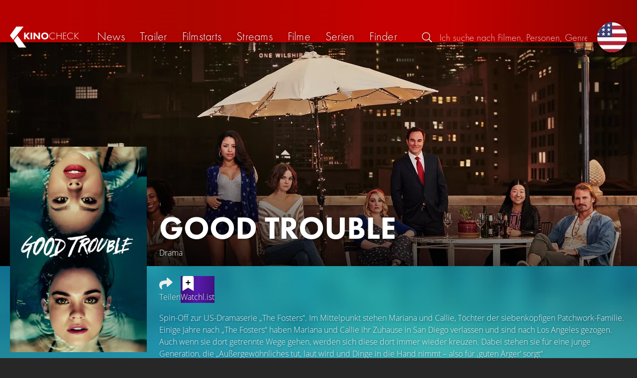

--- FILE ---
content_type: text/html; charset=UTF-8
request_url: https://kinocheck.de/serie/yoi/good-trouble-2020
body_size: 6259
content:
<!DOCTYPE html>
<html lang="de">
<head>
<title>Good Trouble (2020) Serien-Information und Trailer | KinoCheck</title>
<meta charset="utf-8">
<meta name="HandheldFriendly" content="true">
<meta name="MobileOptimized" content="true">
<meta name="apple-mobile-web-app-status-bar-style" content="#A81010">
<meta name="author" content="KinoCheck">
<meta name="description" content="Alle Good Trouble Trailer, News und Serien-Informationen. Spin-Off zur US-Dramaserie „The Fosters“. Im Mittelpunkt stehen Mariana und Callie, Töchter der siebenköpfigen Patchwork-Familie ..." id="m_d">
<meta name="locale" content="de_DE">
<meta name="mobile-web-app-capable" content="yes">
<meta name="robots" content="max-snippet:-1, max-image-preview:large, max-video-preview:-1">
<meta name="theme-color" content="#A81010">
<meta name="twitter:card" content="summary">
<meta name="twitter:description" content="Alle Good Trouble Trailer, News und Serien-Informationen. Spin-Off zur US-Dramaserie „The Fosters“. Im Mittelpunkt stehen Mariana und Callie, Töchter der siebenköpfigen Patchwork-Familie ..." id="tw_d">
<meta name="twitter:image" content="https://cdn.kinocheck.com/i/w=1200/ghidi6a4au.jpg" id="tw_i">
<meta name="twitter:site" content="@KinoCheck">
<meta name="twitter:title" content="Good Trouble" id="tw_t">
<meta name="viewport" content="height=device-height, width=device-width, initial-scale=1, minimum-scale=1.0, maximum-scale=5.0">
<meta property="article:author" content="KinoCheck">
<meta property="fb:app_id" content="1164815426866440">
<meta property="og:description" content="Alle Good Trouble Trailer, News und Serien-Informationen. Spin-Off zur US-Dramaserie „The Fosters“. Im Mittelpunkt stehen Mariana und Callie, Töchter der siebenköpfigen Patchwork-Familie ..." id="og_d">
<meta property="og:image" content="https://cdn.kinocheck.com/i/w=1200/ghidi6a4au.jpg" id="og_i">
<meta property="og:locale" content="de_DE">
<meta property="og:site_name" content="KinoCheck">
<meta property="og:title" content="Good Trouble" id="og_t">
<meta property="og:type" content="article">
<meta property="og:url" content="/serie/yoi/good-trouble-2020" id="og_u">
<link rel="alternate" hreflang="en" href="https://kinocheck.com/show/yoi/good-trouble-2019" id="l_a_en">
<link rel="apple-touch-icon" sizes="192x192" href="/images/fav.png">
<link rel="canonical" href="https://kinocheck.de/serie/yoi/good-trouble-2020" id="l_c">
<link rel="icon" type="image/png" sizes="192x192" href="/images/fav.png">
<link rel="image_src" href="https://cdn.kinocheck.com/i/w=325/ghidi6a4au.jpg" id="l_image_src">
<style nonce="lWQMO4IqoWaKl7/SRJ5WXkHoiXM=">html{height:100%}body,html{margin:0;padding:0;background:#282727;color:#e6e6e6;font-family:'Open Sans',sans-serif;font-size:16px;font-weight:300;line-height:1.5;}#header{position:fixed;bottom:0;right:0;left:0;width:100%;height:60px;padding:0;background:#aa0019;background:linear-gradient(91deg,#b70100 10%,#ac0500 30%,#c40000 60%,#c40000 70%,#8f0400 100%)/*linear-gradient(72deg,#b70100 7%,#9c0a06 36%,#ab0702 74%,#b50803 100%)*/;box-shadow:0 0 15px 0 rgba(0,0,0,.5);backface-visibility:hidden;z-index:99}#header .wrapper-content{display:none}#footer{display:none}#content{display:none}#loading-indicator{display:none;position:fixed;top:0;right:0;bottom:0;left:0;width:100%;height:100%;background:rgba(0,0,0,.5);z-index:90;}#loading-indicator.active{display:block;}#loading-indicator.active-blocking{background:#282727;z-index:99;}#loading-indicator .icon{display:block;width:100px;height:100px;position:absolute;top:50%;left:50%;transform:translate(-50%,-50%) scaleX(-1)}#loading-indicator .icon svg{display:block;width:100%;height:100%;fill:#fff}#loading-indicator .icon:after,#loading-indicator .icon:before{content:'';display:block;position:absolute;top:0;right:0;bottom:0;left:0;width:100%;height:100%;border:7px solid;border-radius:50%;border-color:#b70100 transparent transparent transparent;box-sizing:border-box;animation:button-play-loading 1.2s cubic-bezier(.5,0,.5,1) infinite;z-index:2}#loading-indicator .icon:after{animation-delay:-.45s}#loading-indicator .icon:before{animation-delay:-.3s}@keyframes button-play-loading{0%{transform:rotate(0)}100%{transform:rotate(360deg)}}.fa-secondary{opacity:.75}@media only screen and (min-width:1200px){#header{top:0;bottom:auto;height:75px}}</style><link rel="preconnect" href="https://cdn.kinocheck.com"><link rel="dns-prefetch" href="https://cdn.kinocheck.com"><link rel="preload" href="https://cdn.kinocheck.com/css/min.css?v=0.8.275" as="style">
<link rel="prefetch" href="https://cdn.kinocheck.com/translations/de.json" as="fetch" crossorigin="anonymous">
<link rel="preload" href="https://cdn.kinocheck.com/js/min.js?v=0.8.275" as="script">
<link rel="preload" href="https://cdn.kinocheck.com/fonts/Futura-Web/Futura-Web-Light.woff2" as="font" type="font/woff2" crossorigin="anonymous">
<link rel="preload" href="https://cdn.kinocheck.com/fonts/Futura-Web/Futura-Web-Regular.woff2" as="font" type="font/woff2" crossorigin="anonymous">
<link rel="preload" href="https://cdn.kinocheck.com/fonts/Futura-Web/Futura-Web-Heavy.woff2" as="font" type="font/woff2" crossorigin="anonymous">
<link rel="preload" href="https://cdn.kinocheck.com/fonts/OpenSans/OpenSans-Light.woff2" as="font" type="font/woff2" crossorigin="anonymous">
<link rel="preload" href="https://cdn.kinocheck.com/fonts/OpenSans/OpenSans-Regular.woff2" as="font" type="font/woff2" crossorigin="anonymous">
<link rel="preload" href="https://cdn.kinocheck.com/fonts/OpenSans/OpenSans-Bold.woff2" as="font" type="font/woff2" crossorigin="anonymous">
<link rel="preload" href="https://cdn.kinocheck.com/i/w=480/tkxsqk7rhy.jpg" as="image" imagesrcset="https://cdn.kinocheck.com/i/w=320/tkxsqk7rhy.jpg 320w, https://cdn.kinocheck.com/i/w=480/tkxsqk7rhy.jpg 480w, https://cdn.kinocheck.com/i/w=640/tkxsqk7rhy.jpg 640w, https://cdn.kinocheck.com/i/w=960/tkxsqk7rhy.jpg 960w, https://cdn.kinocheck.com/i/w=1280/tkxsqk7rhy.jpg 1280w" imagesizes="100vw">
<link rel="preload" href="https://cdn.kinocheck.com/i/w=325/ghidi6a4au.jpg" as="image" imagesrcset="https://cdn.kinocheck.com/i/w=325/ghidi6a4au.jpg 960w, https://cdn.kinocheck.com/i/w=375/ghidi6a4au.jpg 1280w" imagesizes="100vw">
<script type="application/ld+json">{"@context":"https://schema.org","@graph":[{"@type":"BreadcrumbList","itemListElement":[{"@type":"ListItem","position":1,"name":"Serien","item":"https://kinocheck.de/serien"},{"@type":"ListItem","position":2,"name":"Good Trouble","item":"https://kinocheck.de/serie/yoi/good-trouble-2020"}]},{"@type":"TVSeries","url":"https://kinocheck.de/serie/yoi/good-trouble-2020","name":"Good Trouble","test":"test","inLanguage":"en","image":"https://cdn.kinocheck.com/i/ghidi6a4au.jpg","description":"Spin-Off zur US-Dramaserie „The Fosters“. Im Mittelpunkt stehen Mariana und Callie, Töchter der siebenköpfigen Patchwork-Familie. Einige Jahre nach „The Fosters“ haben Mariana und Callie ihr Zuhause in San Diego verlassen und sind nach Los Angeles gezogen. Auch wenn sie dort getrennte Wege gehen, werden sich diese dort immer wieder kreuzen. Dabei stehen sie für eine junge Generation, die „Außergewöhnliches tut, laut wird und Dinge in die Hand nimmt – also für ‚guten Ärger‘ sorgt“","genre":["Drama"],"duration":"PT42M"}]}</script></head>
<body data-ident="show">
<div id="header" class="wrapper box-shadow-1"><div class="wrapper-content"><div id="menu-icon" class="icon-shadow"><svg><use xlink:href="/images/sprites.svg#bars"></use></svg></div><div id="logo-wrapper"><a id="logo" href="/"><svg><use xmlns:xlink="http://www.w3.org/1999/xlink" xlink:href="/images/sprites.svg#kc"></use></svg><div id="logo-title"><span>Kino</span>Check</div></a></div><ul id="nav" class="nav-list"><li class="item item-mobile item-sub item-first">                
                <a href="/impressum" title="Unser Impressum">Impressum</a>
                <a href="/datenschutzerklaerung" title="Erfahre mehr über den Umgang Deiner Daten">Datenschutzerklärung</a>
                <a id="language-switcher-menu" title="Switch to English">Switch to English</a>
            </li><li class="item"><a href="/news" title="Die neuesten News rund um Kino und TV" data-mtm-push="[&quot;trackEvent&quot;,&quot;Navigation&quot;,&quot;Click&quot;,&quot;News&quot;]"><span class="text">News</span><span class="icon"><svg><use xlink:href="/images/sprites.svg#newspaper-solid"></use></svg></span></a></li><li class="item"><a href="/trailers" title="Die neuesten und beliebtesten Trailer" data-mtm-push="[&quot;trackEvent&quot;,&quot;Navigation&quot;,&quot;Click&quot;,&quot;Trailer&quot;]"><span class="text">Trailer</span><span class="icon"><svg><use xlink:href="/images/sprites.svg#play-circle-solid"></use></svg></span></a></li><li class="item"><a href="/filmstarts" title="Die aktuellen Filmstarts im Überblick" data-mtm-push="[&quot;trackEvent&quot;,&quot;Navigation&quot;,&quot;Click&quot;,&quot;Filmstarts&quot;]"><span class="text">Filmstarts</span><span class="icon"><svg><use xlink:href="/images/sprites.svg#ticket-alt-solid"></use></svg></span></a></li><li class="item"><a href="/streaming-guides" title="Mit den KinoCheck Streaming Guides siehst du auf einen Blick alle neuen Filme und Serien auf Netflix, Amazon Prime Video, Disney+ und mehr – inklusive Trailer!" data-mtm-push="[&quot;trackEvent&quot;,&quot;Navigation&quot;,&quot;Click&quot;,&quot;Streams&quot;]"><span class="text">Streams</span><span class="icon"><svg><use xlink:href="/images/sprites.svg#what-to-watch"></use></svg></span></a></li><li class="item"><a href="/filme" title="Unsere Filmdatenbank" data-mtm-push="[&quot;trackEvent&quot;,&quot;Navigation&quot;,&quot;Click&quot;,&quot;Filme&quot;]"><span class="text">Filme</span><span class="icon"><svg><use xlink:href="/images/sprites.svg#camera-movie-solid"></use></svg></span></a></li><li class="item"><a href="/serien" title="Unsere Seriendatenbank" data-mtm-push="[&quot;trackEvent&quot;,&quot;Navigation&quot;,&quot;Click&quot;,&quot;Serien&quot;]"><span class="text">Serien</span><span class="icon"><svg><use xlink:href="/images/sprites.svg#tv-retro-solid"></use></svg></span></a></li><li class="item"><a href="/finder" title="Wir finden für dich dein nächstes Streaming Highlight auf Amazon Prime Video, Disney+, Apple TV oder Netflix!" data-mtm-push="[&quot;trackEvent&quot;,&quot;Navigation&quot;,&quot;Click&quot;,&quot;Finder&quot;]"><span class="text">Finder</span><span class="icon"><svg><use xlink:href="/images/sprites.svg#what-to-watch"></use></svg></span></a></li></ul><div id="search" title="Durchsuche unsere Trailer- und Film-Datenbank"><div id="search-icon" class="icon icon-shadow active"><svg><use xlink:href="/images/sprites.svg#search"></use></svg></div><div id="search-icon-cancel" class="icon icon-shadow"><svg><use xlink:href="/images/sprites.svg#times"></use></svg></div><label id="search-label"><span>Suche</span><input id="search-input" type="text" placeholder="Ich suche nach Filmen, Personen, Genres, ..." maxlength="64" autocomplete="off"></label></div><a id="language-switcher-icon" class="icon icon-shadow" title="Switch to English"><svg><use xlink:href="/images/sprites.svg#flag-us"></use></svg></a><a href="/app" class="app-top-menu" title="Die KinoCheck-App">App</a></div></div>
<section id="content">
<section class="movie-header"><div class="movie-header-background image-wrapper"><picture><source type="image/jpeg" srcset="https://cdn.kinocheck.com/i/w=320/tkxsqk7rhy.jpg 320w, https://cdn.kinocheck.com/i/w=480/tkxsqk7rhy.jpg 480w, https://cdn.kinocheck.com/i/w=640/tkxsqk7rhy.jpg 640w, https://cdn.kinocheck.com/i/w=960/tkxsqk7rhy.jpg 960w, https://cdn.kinocheck.com/i/w=1280/tkxsqk7rhy.jpg 1280w"><img src="https://cdn.kinocheck.com/i/w=480/tkxsqk7rhy.jpg" alt="Bild zu Good Trouble"></picture></div><div class="movie-header-content wrapper"><div class="wrapper-content"><div class="movie-poster movie-header-poster"><a class="poster image-wrapper color-miesturquoise" href="https://cdn.kinocheck.com/i/ghidi6a4au.jpg" target="_blank" data-mtm-push="[&quot;trackEvent&quot;,&quot;Posters&quot;,&quot;Movies&quot;,&quot;Good Trouble (yoi)&quot;]"><picture><source type="image/jpeg" srcset="https://cdn.kinocheck.com/i/w=325/ghidi6a4au.jpg 960w, https://cdn.kinocheck.com/i/w=375/ghidi6a4au.jpg 1280w"><img src="https://cdn.kinocheck.com/i/w=325/ghidi6a4au.jpg" alt="Poster zu Good Trouble"></picture></a></div><div class="movie-header-title"><h1 class="title" translate="no">Good Trouble</h1><div class="movie-sub-info">Drama</div></div></div></div></section><section class="wrapper"><div class="wrapper-content wrapper-padding content-movie"><div class="content-movie-sidebar"><section class="movie-details"><h2>Zusatzinfos</h2><div class="movie-detail"><span class="label">Genres</span> <span class="genres"><a href="/filme/drama/all/trending/1">Drama</a></span></div><hr><div class="movie-detail"><span class="label">Laufzeit pro Folge</span> <span>42 Minuten</span></div><hr><div class="movie-detail"><span class="label">Im Verleih bei</span> <span>Disney</span></div></section><section class="movie-details"><h2>Release Date</h2><h3>Staffel 3</h3><div class="movie-detail"><span class="label">Disney+</span> <span>8. Dezember 2021</span></div><hr><h3>Staffel 5</h3><div class="movie-detail"><span class="label">Disney+</span> <span>27. August 2025</span></div></section></div><div class="content-movie-content"><div class="content-movie-share"><div class="sharing-buttons"><a class="share-button" data-action="share" data-title="Good Trouble" data-url="https://kinocheck.de/serie/yoi/good-trouble-2020" href="#" target="_blank"><div class="icon"><svg><use xlink:href="/images/sprites.svg#share"></use></svg></div> <span>Teilen</span></a><a class="share-button r8-button" href="https://watchl.ist/shows?t=show&it=kc&i=yoi&s=kc&m=web&f=button&l=de&b=ac&ac=watchlist&us=kinocheck" target="_blank" title="Jetzt 'Good Trouble' zu deiner R8 Watchlist hinzufügen"><div class="icon"><svg viewBox="0 0 384 512" xmlns="http://www.w3.org/2000/svg">
        <path d="M0 512V48C0 21.49 21.49 0 48 0h288c26.51 0 48 21.49 48 48v464L192 400 0 512z"
              fill="#fff" />
        <line x1="192" y1="160" x2="192" y2="288" stroke="#000" stroke-width="36" stroke-linecap="round""/>
        <line x1="128" y1="224" x2="256" y2="224" stroke="#000" stroke-width="36" stroke-linecap="round"/>
    </svg></div> <span>Watchl.ist</span></a></div></div><div class="content-overview with-clamp" style="--clamp-rows: 4" data-theme="miesturquoise"><div><p>Spin-Off zur US-Dramaserie „The Fosters“. Im Mittelpunkt stehen Mariana und Callie, Töchter der siebenköpfigen Patchwork-Familie. Einige Jahre nach „The Fosters“ haben Mariana und Callie ihr Zuhause in San Diego verlassen und sind nach Los Angeles gezogen. Auch wenn sie dort getrennte Wege gehen, werden sich diese dort immer wieder kreuzen. Dabei stehen sie für eine junge Generation, die „Außergewöhnliches tut, laut wird und Dinge in die Hand nimmt – also für ‚guten Ärger‘ sorgt“</p></div></div><div class="content-movie-sidebar-mobile"><section class="movie-details"><h2>Zusatzinfos</h2><div class="movie-detail"><span class="label">Genres</span> <span class="genres"><a href="/filme/drama/all/trending/1">Drama</a></span></div><hr><div class="movie-detail"><span class="label">Laufzeit pro Folge</span> <span>42 Minuten</span></div><hr><div class="movie-detail"><span class="label">Im Verleih bei</span> <span>Disney</span></div></section><section class="movie-details"><h2>Release Date</h2><h3>Staffel 3</h3><div class="movie-detail"><span class="label">Disney+</span> <span>8. Dezember 2021</span></div><hr><h3>Staffel 5</h3><div class="movie-detail"><span class="label">Disney+</span> <span>27. August 2025</span></div></section></div><section class="streaming-providers" id="list_movie_streams"><header class="header"><div class="first-line"><h2><a href="/serie/yoi/good-trouble-2020/streams">Offizielle Streams zur kompletten Serie</a></h2></div></header><div class="streaming-providers-list streaming-providers-list-big"><a class="streaming-provider" href="/serie/yoi/good-trouble-2020/stream/disneyplus" title="Die Serie auf Disney Plus anschauen" target="_blank" rel="nofollow" data-mtm-push="[&quot;trackEvent&quot;,&quot;Streaming&quot;,&quot;Disney Plus&quot;,&quot;Good Trouble (yoi)&quot;]"><span class="image image-wrapper" data-image="disneyplus-100.jpg" data-image-alt="Bild zu Disney Plus" data-image-company="Disney Plus"></span><span class="price">Im Abo</span></a></div></section></div></div></section><div class="wrapper"><section class="wrapper-content wrapper-padding" id="list_movie_similar"><header class="header"><div class="first-line"><h2>Ähnliche Serien</h2></div></header><div class="list-movies-viewport"><ul class="list-movies list-movies-medium carousel"></ul></div></section></div><div class="wrapper"><section class="wrapper-content wrapper-padding" id="list_movie_similar_videos"><header class="header"><div class="first-line"><h2>Diese Videos könnten dir auch gefallen</h2></div></header><div class="list-videos-viewport"><div class="list-videos carousel"></div></div></section></div>
</section>
<div id="toasts" class="wrapper"></div><div id="loading-indicator" class="active active-blockingno-script"><div class="icon"><svg><use xmlns:xlink="http://www.w3.org/1999/xlink" xlink:href="/images/sprites.svg#kc-play"></use></svg></div></div><script nonce="66oea+61OAhja2/Xr2NCIsx7/Fo=">let loadingIndicator=document.getElementById('loading-indicator'); loadingIndicator.classList.remove('no-script'); /*window.setTimeout(() => loadingIndicator.classList.add('active','active-blocking'), 100);*/</script><footer id="footer"><div class="wrapper"><div class="wrapper-content footer-nav"><section class="footer-nav-list"><svg><use xlink:href="/images/sprites.svg#ticket"></use></svg><span class="top-element">Demnächst im Kino</span><ul><li><a href="/film/uud/woodwalkers-2-2026">Woodwalkers 2</a></li><li><a href="/film/ykb/scream-7-2026">Scream 7</a></li><li><a href="/film/rvy/cold-storage-2026">Cold Storage</a></li><li><a href="/film/db8/send-help-2026">Send Help</a></li><li><a href="/film/9uh/return-to-silent-hill-2026">Return to Silent Hill</a></li><li><a href="/film/eqs/wuthering-heights-sturmhoehe-2026">Wuthering Heights: Sturmhöhe</a></li></ul></section><section class="footer-nav-list"><svg><use xlink:href="/images/sprites.svg#play-circle"></use></svg><span class="top-element">Top trailer</span><ul><li><a href="/trailer/7q9s/shelter-trailer-german-deutsch-2026-jason-statham" title="SHELTER Trailer German Deutsch (2026) Jason Statham">Shelter</a></li><li><a href="/trailer/6dby/the-wrecking-crew-trailer-german-deutsch-2026-jason-momoa-da" title="THE WRECKING CREW Trailer German Deutsch (2026) Jason Momoa, Dave Bautista">The Wrecking Crew</a></li><li><a href="/trailer/1v2p/nuernberg-trailer-german-deutsch-2026-russell-crowe-rami-mal" title="NÜRNBERG Trailer German Deutsch (2026) Russell Crowe, Rami Malek">Nürnberg</a></li><li><a href="/trailer/17oo/horst-schlaemmer-sucht-das-glueck-trailer-german-deutsch-202" title="HORST SCHLÄMMER SUCHT DAS GLÜCK Trailer German Deutsch (2026)">Horst Schlämmer sucht das Glück</a></li><li><a href="/trailer/oy8e/the-rip-trailer-2-german-deutsch-2026-matt-damon-ben-affleck" title="THE RIP Trailer 2 German Deutsch (2026) Matt Damon, Ben Affleck, Netflix">The Rip</a></li><li><a href="/trailer/cc88/send-help-trailer-2-german-deutsch-2026-rachel-mcadams-dylan" title="SEND HELP Trailer 2 German Deutsch (2026) Rachel McAdams, Dylan O&#039;Brien">Send Help</a></li></ul></section><section class="footer-nav-list"><svg><use xlink:href="/images/sprites.svg#film"></use></svg><span class="top-element">Die besten Filme</span><ul><li><a href="/film/zxx/avatar-3-fire-and-ash-2025">Avatar 3: Fire and Ash</a></li><li><a href="/film/avo/avengers-5-doomsday-2026">Avengers 5: Doomsday</a></li><li><a href="/film/wtz/zoomania-2-2025">Zoomania 2</a></li><li><a href="/film/a8r/der-super-mario-galaxy-film-2026">Der Super Mario Galaxy Film</a></li><li><a href="/film/ahv/badlands-2025">Predator: Badlands</a></li><li><a href="/film/wma/die-drei-fragezeichen-toteninsel-2026">Die drei Fragezeichen: Toteninsel</a></li></ul></section><section class="footer-nav-list"><svg><use xlink:href="/images/sprites.svg#envelope"></use></svg><span class="top-element">Kontakt und mehr</span><ul><li><a href="/kontakt" title="Kontaktiere uns ganz einfach per E-Mail, Soziale Medien oder über das Kontaktformular">Kontakt &amp; FAQ</a></li><li><a href="/App" title="Die KinoCheck-App">KinoCheck-App</a></li><li><a href="/sales" title="Zielgenaue Ads Kampagnen für Ihre Kampagne, mit dem KinoCheck-Extra: Wir müssen nicht raten, wem was gefällt. Wir wissen es!">Werbung buchen</a></li><li><a href="/jobs" title="Wir suchen stetig nach neuen Talenten, die unser Team bereichern!">Offene Stellen</a></li><li><a href="https://api.kinocheck.de" target="_blank" title="Binde unsere Trailer in dein eigenes Projekt ein">Video Schnittstelle (API)</a></li><li><a id="language-switcher" title="Switch to English">Switch to English</a></li></ul></section></div></div><div class="footer-note"><div class="wrapper"><span class="legal"><a href="/">KinoCheck</a> ™ by <a href="https://www.somemarketing.de" target="_blank">some.marketing GmbH</a>. All rights reserved.</span> <span class="report"><span id="error-report" class="anchor">Fehler melden</span> - <a href="/impressum" title="Unser Impressum">Impressum</a> - <a href="/datenschutzerklaerung" title="Erfahre mehr über den Umgang Deiner Daten">Datenschutzerklärung</a></span></div></div></footer>

<script type="application/json" id="page_settings">{"cdn":"cdn.kinocheck.com","cdn_img":"cdn.kinocheck.com","language":"de","languages":[{"text":"Deutsch","value":"de"},{"text":"English","value":"en"}],"genres":[{"value":"abenteuer","content":"Abenteuer"},{"value":"drama","content":"Drama"},{"value":"horror","content":"Horror"},{"value":"komoedie","content":"Kom\u00f6die"},{"value":"animation","content":"Animation"},{"value":"familie","content":"Familie"},{"value":"scifi","content":"Science Fiction"},{"value":"action","content":"Action"},{"value":"thriller","content":"Thriller"},{"value":"mystery","content":"Mystery"},{"value":"krimi","content":"Krimi"},{"value":"fantasy","content":"Fantasy"},{"value":"lovestory","content":"Lovestory"},{"value":"western","content":"Western"},{"value":"musik","content":"Musik"},{"value":"krieg","content":"Kriegsfilm"},{"value":"superhero","content":"Superhero"}],"order_by":[{"value":"popularity","content":"Beliebtheit"},{"value":"release","content":"Erscheinung"},{"value":"release-asc","content":"Erscheinung (aufst.)"},{"value":"name","content":"Name"},{"value":"name-desc","content":"Name (abst.)"}],"cache_version":"0.8.275"}</script>
<script type="application/json" id="content_data">{"page_ident":"show","content_class":null,"translations":[{"language":"de","url":"https:\/\/kinocheck.de\/serie\/yoi\/good-trouble-2020","title":"Good Trouble"},{"language":"en","url":"https:\/\/kinocheck.com\/show\/yoi\/good-trouble-2019","title":"Good Trouble"}],"color":"miesturquoise","backdrop":"tkxsqk7rhy","show":{"type":"show","custom_id":"yoi","title":"Good Trouble"},"share":{"title":"Good Trouble (2020) Serien-Information und Trailer"},"canonical":"https:\/\/kinocheck.de\/serie\/yoi\/good-trouble-2020","request_time":null,"request_hash":null,"ratings":{"ios":{"rating":4.4,"review_count":22},"android":{"rating":4.5,"review_count":118},"app":{"rating":4.7,"review_count":664}}}</script>
<link rel="stylesheet" href="https://cdn.kinocheck.com/css/min.css?v=0.8.275">
<script src="https://cdn.kinocheck.com/js/min.js?v=0.8.275" nonce="66oea+61OAhja2/Xr2NCIsx7/Fo="></script>
</body>
</html>

--- FILE ---
content_type: application/javascript
request_url: https://cdn.kinocheck.com/js/min.js?v=0.8.275
body_size: 53659
content:
class e{constructor(e){this.referrer="",this.pageIdent=e.pageIdent||null,this.request=e.request||null,this.pathname=e.pathname||null,this.query=e.query||null,this.queryParams=null,this.hash=e.hash||null,this.url=e.url||null,this.fromPopstate=e.fromPopstate||!1,this.query&&(this.queryParams=new URLSearchParams(this.query)),this.gui=Q.gui,this.language=Q.gui.getLanguage(),this.loaded=e.loaded,this.data=e.data,this.lazyLoadAuto=!0,this.bodyOverflow=!1,this.isBuild=!1,this.isPushedPageViewPaq=!1,this.isPushedPageViewGa=!1,this.isScrolled=!1,this.wrapper=l.geId("content"),this.contentClass=null,this.contentData=null,this.backdropElement=null,this.shareCache=[],this.abortController=new AbortController,this.abortController.pageIdent=this.pageIdent;this.abortController.signal.addEventListener("abort",(()=>{})),Q.gui.setPage(this),this.loadEndAuto=!0,this.loadingStart()}getGUI(){return Q.gui}getLanguage(){return Q.gui.getLanguage()}getData(){return this.data}getQuery(e){return this.queryParams&&e?this.queryParams.get(e):this.query}setData(e){return this.data=e,this}getContentData(){return this.contentData}static getContentDataStatic(){return e.loadContentData()}setContentData(e){return e.page_ident&&(this.pageIdent=e.page_ident,this.setPageIdentInBody()),this.contentData=e,this}setPageIdentInBody(){this.pageIdent&&(document.body.dataset.ident=this.pageIdent.replace(/\//g,"-"))}getCanonical(){return this.getContentData().canonical}getUrl(){return this.url}getTitle(){return this.title}getWrapper(){return this.wrapper}setWrapper(e){return this.wrapper=e,this}getReferrer(){return this.referrer}setReferrer(e){return this.referrer=e,this}setContentClass(e){return this.contentClass=e,this}getAbortController(){return this.abortController}autoScroll(){this.hash&&setTimeout((()=>{const e=document.querySelector(this.hash);e&&e.scrollIntoView({behavior:"instant",block:"center"})}),100),this.isScrolled=!0}loadingStart(){Q.gui.loadingStart()}loadingEnd(){Q.gui.loadingEnd()}onLeave(){return this.abortController&&this.abortController.abort(),Q.gui.overlaysRemove(),Q.gui.toastsRemove(),"function"==typeof this.onLeaveCustom&&this.onLeaveCustom(),this}async init(){try{"function"==typeof this.initCustom&&await this.initCustom(),this.isBuild||await this.build()}catch(e){}return this.pushState(),this}static loadContentData(){const e=l.geId("content_data");return e&&e.innerHTML.length?JSON.parse(e.innerHTML):null}build(){return this.loaded?this.buildFromDOM():this.buildFromXHR()}async buildFromDOM(){const t=e.loadContentData();t&&this.setContentData(t),await this.postBuild()}async buildFromXHR(){this.setContentData(this.data.data),await this.insertContent(this.data),setTimeout((()=>{window.scrollTo(0,0)}),1)}async insertContent(e){let t=e.head||null,s=e.content||null,i=e.data||null;if(i){const e=l.geId("content_data");e&&(e.innerHTML=JSON.stringify(i))}if(t){let e=t.links||null,s=Object.values(t.metas)||null,i=[];if(e&&e.length)for(let t=0;t<e.length;t++){const s=e[t];if(s.id&&s.id.length){i.push(s.id);const e=s.attributes||null;let t=l.geId(s.id);const n=Object.entries(e);if("l_image_src"!==s.id||t){if(t&&e&&Object.keys(e).length)for(let e=0;e<n.length;e++){const[s,i]=n[e];t.setAttribute(s,`${i}`)}}else{t=document.createElement("link"),t.id="l_image_src";for(let e=0;e<n.length;e++){const[s,i]=n[e];t.setAttribute(s,`${i}`)}document.head.appendChild(t)}}}const n=l.geId("l_image_src");if(n&&!i.includes("l_image_src")&&n.remove(),s&&s.length)for(let e=0;e<s.length;e++){const t=s[e];if(t.id&&t.id.length){const e=t.attributes||null,s=l.geId(t.id);if(s&&e&&Object.keys(e).length){const t=Object.entries(e);for(let e=0;e<t.length;e++){const[i,n]=t[e];s.setAttribute(i,`${n}`)}}}}}this.getWrapper().innerHTML=s,await this.postBuild()}pushState(){let e=null,t=null,s=this.url;if(this.data&&"object"==typeof this.data&&(e=this.data?.head?.title?.value||null,t=this.data?.data?.canonical||null),e&&(document.title=e),t&&(s=t),!this.fromPopstate){const e={pageIdent:this.pageIdent,request:this.request,url:s};history.state?history.pushState(e,null,s):history.replaceState(e,null,s)}return this}replaceState(e=!1){this.data?.head?.title?.value&&(document.title=this.data.head.title.value);const t={pageIdent:this.pageIdent,request:this.request,url:e||this.url};return history.replaceState(t,null,this.url),this}error(e){document.title="Fehler";this.getWrapper().innerHTML=`Es ist ein Fehler aufgetreten!<br>${e}`,this.setContentData({}),this.loadingEnd()}async postBuild(){try{Q.gui.resetVideoPlayers(),this.isBuild=!0;const e=this.getWrapper();await this.postBuildGeneral(e),this.loadEndAuto&&this.loadingEnd(),this.isScrolled||this.autoScroll(),this.bodyOverflow?Q.gui.setOverflow(!0):Q.gui.setOverflow(!1),Q.mobile.isMobile()&&(new P,Q.mobile.webViewApp.is&&te("click",'[data-event="youtube-login"]',Q.gdpr.confirmYouTubeGDPR,{once:!0})),await this.pushPageView()}catch(e){Q.gui.error(e)}}async pushPageView(){return await this.pushPageViewPaq(),await this.pushPageViewGa(),this}async pushPageViewPaq(){if(!0===this.isPushedPageViewPaq)return this;if("object"==typeof _paq){this.isPushedPageViewPaq=!0;const e=this.getReferrer(),t=window.location.pathname,s=document.title;e&&_paq.push(["setReferrerUrl",e]),_paq.push(["setCustomUrl",t]),_paq.push(["setDocumentTitle",s]),_paq.push(["trackPageView"]),_paq.push(["MediaAnalytics::scanForMedia",this.wrapper]),_paq.push(["trackContentImpressionsWithinNode",this.wrapper]),_paq.push(["enableLinkTracking"])}return this}async pushPageViewGa(){if(!0===this.isPushedPageViewGa)return this;return Q.gdpr.getConsent()&&("function"==typeof gtag&&(this.isPushedPageViewGa=!0,gtag("event","page_view",{page_path:window.location.pathname})),"function"==typeof this.sessionHistory&&this.sessionHistory()),this}async postBuildGeneral(t){if(!t)throw"Context not defined";const s=this.getContentData();let i,n,r,a=this.contentClass||null;if(s&&(a=s.content_class||this.contentClass||null,i=s.color,n=s.backdrop,r=s.translations),Q.gui.setMainElementCssClass(a),t.dataset.color&&t.classList.remove("color-"+t.dataset.color),i&&(t.dataset.color=i,t.classList.add("color-"+i)),n){const e=document.createElement("div");e.id="content-backdrop",e.classList.add("image-wrapper","image-fit"),e.dataset.image=n,e.dataset.imageAlt="Backdrop",e.dataset.imageWidthMax="800",e.dataset.imageCrop="1",e.dataset.imageBlur="1",this.backdropElement?this.backdropElement.replaceWith(e):(t.appendChild(e),this.backdropElement=e)}else this.backdropElement&&this.backdropElement.remove();return r&&r.length?Q.gui.setTranslations(r):Q.gui.setTranslations(!1),this.buildCustom&&"function"==typeof this.buildCustom&&await this.buildCustom(),e.prepareContent(Q.gui,t,this),this}static prepareContent(t,s,i){e.prepareAnchors(t,s),i&&!i.lazyLoadAuto||e.lazyLoad(t,s,i)}static prepareAnchors(e,t,s){if(!t)return;const i=t.querySelectorAll("a"),n=i.length;for(let t=0;t<n;t++){const n=i[t];if(n.dataset.mtmPush&&n.addEventListener("click",(async()=>{try{let e=JSON.parse(n.dataset.mtmPush);Q.gui.mtmPush(e)}catch(e){}})),n.hostname!==window.location.hostname||n.target&&"_blank"===n.target)n.rel="noopener";else if(n.pathname){if(n.xAlreadyPrepared)return;n.addEventListener("click",(async t=>{if(t.ctrlKey||t.metaKey||2===t.which||3===t.which)return;t.preventDefault();let i=n.pathname,r=n.hash||null,a=n.search||null;if(Q.gui.overlaysHide(),await Q.navigation.load({pathname:i,query:a,hash:r,referrer:window.location.pathname}),"function"==typeof s&&s(),r){const t=document.querySelector(r);if(t){const s=t.getBoundingClientRect().top+window.scrollY-e.scrollOffset;window.scrollTo({top:s,left:0,behavior:"smooth"})}}}),!1),n.xAlreadyPrepared=!0}}}parseClamps(e,t=!0){const s=e.querySelectorAll(".with-clamp");if(s.length)for(let e=0;e<s.length;e++){const i=s[e].querySelector("div:first-child");if(i.scrollHeight<=i.clientHeight)s[e].classList.remove("with-clamp");else{const i=document.createElement("div");i.classList.add("icon","icon-shadow",s[e].getAttribute("data-theme")||"fallback-black"),i.innerHTML='<svg><use xlink:href="/images/sprites.svg#chevron-down"></use></svg>',s[e].appendChild(i),s[e].addEventListener("click",(t=>{s[e].classList.toggle("expanded")}),{once:t})}}}static lazyLoad(e,t,s){const i=s?s.getAbortController():null;Q.gui.lazyLoad(t,i)}checkShareButtons(){const e=document.querySelectorAll('[data-action="share"]');e.length&&e.forEach((e=>{this.shareCache.includes(e)||(this.shareCache.push(e),e.addEventListener("click",(t=>(t.preventDefault(),this.gui.share({title:e.dataset?.title??`KinoCheck ${this.mediaType.ucFirst()}`,url:e.dataset?.url??window.location.href}),!1))))}))}}class t extends e{constructor(e){super(e),this.list,this.header=null,this.headerNoResult=null,this.footer=null,this.footerButton=null,this.canLoadMore=!1,this.fallback=!1,this.perPage=0,this.filterPage=1,"IntersectionObserver"in window&&(this.observer=new IntersectionObserver((e=>{if(!(this.filterPage>3))for(let t=0;t<e.length;t++)e[t].intersectionRatio>0&&this.loadMore()})))}headerBuild(){const e=this.language,t=this.getContentData();if(t&&(this.canLoadMore=t.load_more,this.fallback=t.fallback,this.perPage=parseInt(t.per_page),t.filters)){const e=t.filters;e.genre&&(this.filters.genre=e.genre),e.year&&e.month&&(this.filters.month=parseInt(e.year)+"-"+parseInt(e.month))}if(this.header=l.geId("header_never_ending"),this.headerNoResult=l.geId("header_no_results"),!this.header)return this;this.years=[{value:"all",content:e.get("filter_year")}].concat(t.filter_years),this.genres=[{value:"all",content:e.get("filter_genre")}].concat(Q.gui.getGenresDropdown()),this.orderBy=[{value:"all",content:e.get("filter_order_by")}].concat(Q.gui.getOrderBy());const s=this.header.querySelector("aside"),i=new $;i.addCssClass("select-filter").setOptions(this.genres).setDefault(this.filters.genre).setValue(this.filters.genre||"all").addEventListener("change",(e=>{e.preventDefault(),this.filterPage=1,this.filters.genre=e.target.value,this.reload()})),s.appendChild(i.getDOM());const n=new $;n.addCssClass("select-filter").setOptions(this.years).setDefault(this.filters.year).setValue(this.filters.year||"all").addEvent("DOMContentReady",(e=>{alert("x")})).addEvent("change",(e=>{e.preventDefault(),this.filterPage=1,this.filters.year=e.target.value,this.reload()})),s.appendChild(n.getDOM());const r=new $;return r.addCssClass("select-filter").setOptions(this.orderBy).setDefault(this.filters.order_by||"all").setValue(this.filters.order_by||"all").addEventListener("change",(e=>{e.preventDefault(),this.filterPage=1,this.filters.order_by=e.target.value,this.reload()})),s.appendChild(r.getDOM()),this.headerAppend()}headerAppend(){return this}footerBuild(){return this.fallback?this:this.canLoadMore?this.footer?(this.filterPage>3&&this.footerButton&&this.footerButton.loadingEnd().setContent(this.loadMoreTextClick),this.footerAppend()):this.list.children.length<=this.perPage-1?this:(this.footer=document.createElement("footer"),this.footer.classList.add("filmstarts-footer"),this.observer&&this.observer.observe(this.footer),this.footerButton=new C,this.footerButton.setIcon("tap").setContent(this.loadMoreText).addEventListener("click",(()=>{this.footerButton.loadingStart(),this.loadMore((()=>{this.footerButton&&this.footerButton.loadingEnd()}))})).loadingStart(),this.footer.appendChild(this.footerButton.getDOM()),this.footerAppend()):this}footerAppend(){if(!this.list)return this;if(!this.list.children)return this;const e=this.list.children[this.list.children.length-1];return e?(e.insertAdjacentElement("beforeend",this.footer),this):this}footerRemove(){return this.footer&&(this.footer.remove(),this.footer=null),this}reloadCallback(e,t){this.setData(e),this.buildFromXHR(),this.headerBuild();const s=parseInt(e.data.count);this.footer&&s<this.perPage||this.footer&&!s?this.footerRemove():this.footerBuild(),Q.gui.loadingEnd(),this.request=t,this.url=t,this.pushState()}loadMoreCallback(t){const s=parseInt(t.data.count);if(!s)return this.footerRemove();const i=t.content,n=document.createElement("div");n.insertAdjacentHTML("beforeend",i),[].slice.call(n.children[0].children).forEach((e=>{this.list.appendChild(e)})),e.prepareContent(Q.gui,this.list),s<this.perPage?this.footerRemove():this.footerBuild()}}class s extends t{constructor(e){super(e),this.useMultiSelectFilter=!1,this.multiSelectLimit=0}headerBuild(){const e=this.getContentData();if(this.header=l.geId("header_never_ending"),this.headerNoResult=l.geId("header_no_results"),e&&(this.canLoadMore=e.load_more,this.fallback=e.fallback,this.perPage=parseInt(e.per_page),e.filters)){const t=e.filters;t.genre&&(this.filters.genre=t.genre),t.year&&t.month&&(this.filters.month=`${parseInt(t.year)}-${parseInt(t.month)}`)}if(!this.header)return this;const t=this.header.querySelector("aside");let s;this.useMultiSelectFilter?(s=new H,s.setOptions(this.genres).setSelectLimit(this.multiSelectLimit||this.genres.length).setDefault(this.filters.genre).setValue(this.genres.filter((e=>this.filters.genre.split("-").includes(e.value))).map((e=>e.content)).join(",")).setOnSelect((()=>{const e=s.formElementReal.value||"all";this.filters.genre!==e&&(this.filterPage=1,this.filters.genre=e,this.reload())}))):(s=new $,s.addCssClass("select-filter").setOptions(this.genres).setDefault(this.filters.genre).setValue(this.filters.genre||"all").addEventListener("change",(e=>{e.preventDefault(),this.filterPage=1,this.filters.genre=e.target.value,this.reload()}))),t.appendChild(s.getDOM());const i=new $;return i.addCssClass("select-filter").setOptions(this.months).setDefault(this.filters.month).setValue(this.filters.month||"all").addEventListener("change",(e=>{e.preventDefault(),this.filterPage=1,this.filters.month=e.target.value,this.reload()})),t.appendChild(i.getDOM()),this.headerAppend()}}class i extends t{headerBuild(){const e=this.language,t=this.getContentData();if(this.header=l.geId("header_never_ending"),this.headerNoResult=l.geId("header_no_results"),t&&(this.canLoadMore=t.load_more,this.fallback=t.fallback,this.perPage=parseInt(t.per_page),t.filters)){const e=t.filters;e.genre&&(this.filters.genre=e.genre),e.year&&e.month&&(this.filters.month=`${parseInt(e.year)}-${parseInt(e.month)}`)}if(!this.header)return this;this.orderBy=[{value:"all",content:e.get("filter_order_by")}].concat(Q.gui.getOrderBy());const s=this.header.querySelector("aside"),i=new $;return i.addCssClass("select-filter").setOptions(this.orderBy).setDefault(this.filters.order_by).addEventListener("change",(e=>{e.preventDefault(),this.filterPage=1,this.filters.order_by=e.target.value,this.reload()})),s.appendChild(i.getDOM()),this.headerAppend()}}class n extends t{headerBuild(){const e=this.language,t=this.getContentData();if(this.header=l.geId("header_never_ending"),this.headerNoResult=l.geId("header_no_results"),t&&(this.canLoadMore=t.load_more,this.fallback=t.fallback,this.perPage=parseInt(t.per_page),t.filters)){const e=t.filters;e.genre&&(this.filters.genre=e.genre),e.year&&e.month&&(this.filters.month=`${parseInt(e.year)}-${parseInt(e.month)}`)}if(!this.header)return this;this.orderBy=[{text:e.get("filter_order_by"),value:"all"},{text:e.get("order_vote"),value:"vote"},{text:e.get("order_vote_asc"),value:"vote-asc"}].concat(Q.gui.getOrderBy());const s=this.header.querySelector("aside"),i=new $;return i.addCssClass("select-filter").setOptions(this.orderBy).setDefault(this.filters.order_by).addEventListener("change",(e=>{e.preventDefault(),this.filterPage=1,this.filters.order_by=e.target.value,this.reload()})),s.appendChild(i.getDOM()),this.headerAppend()}}class r{constructor(e){if(!e)throw Error("Keine URL angegeben");this.url=e,this.abortController=new AbortController,this.requestHeaders=new Headers({"X-Requested-With":"XMLHttpRequest"}),this.requestInit={method:"GET",headers:this.requestHeaders,mode:"same-origin",credentials:"same-origin",cache:"no-store",signal:this.abortController.signal}}setAbortController(e){return this.abortController=e,this.requestInit.signal=this.abortController.signal,this}abort(){return this.abortController.abort(),this}setDelete(){return this.requestInit.method="DELETE",this}setPut(){return this.requestInit.method="PUT",this}setFormData(e){return this.requestInit.method="POST",this.requestInit.body=e,this}request(){return this.request=new Request(this.url,this.requestInit),fetch(this.request).then((async e=>{if(200===e.status)return await e.text().then((e=>{let t;try{return t=JSON.parse(e),t}catch(s){throw s.debug=t||e,s}}));if(401===e.status)throw"Unauthorized";await e.text().then((e=>{let t,s=`Server error @ ${this.url}`;try{t=JSON.parse(e),t.error&&(s=t.user_message?t.user_message:t.message?t.message:t.error)}catch(e){}const i=new Error(s);throw i.debug=t||e,i}))}))}catchErrors(e){return e.debug=JSON.stringify(e,Object.getOwnPropertyNames(e)),Q.gui.addToast("error","Error",e),this}}function a(e){if(!e)throw Error("Keine Argumente angegeben");if(!e.url)throw Error("Keine URL angegeben");let t=e.url;if(e.query){t+=`?${Object.keys(e.query).map((function(t){return`${t}=${encodeURIComponent(e.query[t])}`})).join("&")}`}const s={method:"GET",headers:new Headers({"X-Requested-With":"XMLHttpRequest"}),mode:"same-origin",credentials:"same-origin",cache:"no-store",redirect:"follow"};e.abortController&&(s.signal=e.abortController.signal);const i=new Request(t,s);return fetch(i).then((e=>{const t=e.json();return 200===e.status?t:t.then(Promise.reject.bind(Promise))})).then((t=>{if(t.error){if(!e.onError)throw t.error;e.onError(t.error)}else e.onSuccess&&e.onSuccess(t);return t})).catch((t=>{if("AbortError"!==t.name)return e.onError&&e.onError(t),t})).finally((()=>{e.onComplete&&e.onComplete()}))}function o(e){if(!e)throw Error("Keine Argumente angegeben");if(!e.url)throw Error("Keine URL angegeben");if(!e.data)throw Error("Keine Daten angegeben");const t={method:"POST",headers:new Headers({"X-Requested-With":"XMLHttpRequest"}),mode:"same-origin",credentials:"same-origin",body:e.data};e.abortController&&(t.signal=e.abortController.signal);const s=new Request(e.url,t);return fetch(s).then((e=>{const t=e.json();return 200===e.status?t:t.then(Promise.reject.bind(Promise))})).then((function(t){if(t.error){if(!e.onError)throw t.error;e.onError(t.error)}else e.onSuccess&&e.onSuccess(t);return t})).catch((function(t){if(!e.onError)throw t;e.onError(t)})).finally((()=>{"function"==typeof e.finally&&e.finally()}))}const l={qs:e=>document.querySelector(e),qsa:e=>document.querySelectorAll(e),geId:e=>document.getElementById(e),geClass:e=>document.getElementsByClassName(e),geTagName:e=>document.getElementsByTagName(e),ce:e=>document.createElement(e),addEvent(e,t,s=!1){document.addEventListener(e,t,s)},fragment:()=>document.createDocumentFragment()};class h{constructor(e){this.id,this.uid,this.alreadyBuild=!1,this.hidden=!1,this.disabled=!1,this.loading=!1,this.info,this.gridArea,this.classes=[],this.eventListeners=[],this.elementWrapper=l.ce("div"),this.content="",this.contentHTML="",this.contentElement=null,this.form=null,this.required}appendChild(e){this.elementWrapper.appendChild(e)}getId(e){return this.id}setId(e){return this.id=e,this}setForm(e){return this.form=e,this}setGridArea(e){return this.gridArea=e,this}getUId(){return this.uid||(this.uid="e"+(Date.now().toString(36)+Math.random().toString(36).substr(2))),this.uid}getElementWrapper(){return this.elementWrapper}dispatchEvent(e){return this.elementWrapper.dispatchEvent(e)}addEventListener(e,t){return this.eventListeners.push({type:e,listener:t}),this}setAutocompleteOff(){return this.autocomplete="off",this}setCssClass(e){return this.elementWrapper.className=e,this}addCssClass(e){return this.elementWrapper.classList.add(..."string"==typeof e?[e]:e),this}toggleCssClass(e){return this.elementWrapper.classList.toggle(e),this}removeCssClass(e){return this.elementWrapper.classList.remove(..."string"==typeof e?[e]:e),this}setRequired(e){return this.required=e,this}resetInnerHTML(){return this.elements&&this.elements.length&&(this.elements=[]),this.elementWrapper.innerHTML="",this}setContent(e){return this.content=e,this.contentElement&&(this.contentElement.textContent=this.content),this}setContentHTML(e){return this.contentHTML=e,this.contentElement&&(this.contentElement.innerHTML=this.contentHTML),this}setHidden(e){return this.hidden=e,this.alreadyBuild&&(this.elementWrapper.style.display=e?"none":""),this}setDisabled(e){return this.disabled=e,this.alreadyBuild&&(e?(this.elementWrapper.disabled=this.disabled,this.elementWrapper.classList.add("disabled")):(this.elementWrapper.disabled=this.disabled,this.elementWrapper.classList.remove("disabled"))),this}loadingStart(){return this.setLoading(!0)}loadingEnd(){return this.setLoading(!1)}setLoading(e){return this.loading=e,this.alreadyBuild&&(e?this.elementWrapper.classList.add("loading"):this.elementWrapper.classList.remove("loading")),this}setInfo(e){return this.info=e,this}buildCommon(){return this.alreadyBuild&&(this.elementWrapper.innerHTML=""),this.alreadyBuild=!0,this.form&&this.elementWrapper.setAttribute("form",this.form.getId()),this.hidden?this.elementWrapper.style.display="none":this.elementWrapper.style.display="",this.disabled?(this.elementWrapper.disabled=this.disabled,this.elementWrapper.classList.add("disabled")):(this.elementWrapper.disabled=this.disabled,this.elementWrapper.classList.remove("disabled")),this.loading?this.elementWrapper.classList.add("loading"):this.elementWrapper.classList.remove("loading"),this.info&&(this.elementWrapper.title=this.info),this.elementWrapper&&(this.elementWrapper.autocomplete=this.autocomplete),this.gridArea&&this.elementWrapper.classList.add("label-"+this.gridArea),this}build(){return this.buildCommon(),this}setDOM(e){this.elementWrapper=e}getDOM(){return this.alreadyBuild||this.build(),this.elementWrapper}appendTo(e){return this.alreadyBuild||this.build(),e.appendChild(this.elementWrapper),this}show(e=!0){return e?(this.hidden=!1,this.elementWrapper.style.display="",this):this.hide(!0)}hide(e=!0){return e?(this.hidden=!0,this.elementWrapper.style.display="none",this):this.show(!0)}remove(){return this.elementWrapper.remove(),this}addWrapperElementListeners(){if(this.eventListeners&&this.eventListeners.length)for(let e=0;e<this.eventListeners.length;e++){const t=this.eventListeners[e];this.elementWrapper.addEventListener(t.type,t.listener)}}}class d{constructor(e){this.gui,this.dominant=!1,this.withBackdrop=!1,this.nonBlocking=!1,this.blur=!1,this.onHide=null,this.onRem=null,this.dataFields=null,this.wrapper=l.ce("div"),this.wrapper.classList.add("overlay"),this.background=l.ce("div"),this.background.classList.add("overlay-background"),this.content=l.ce("div"),this.content.classList.add("overlay-content"),this.contentCssClasses}getContentElement(){return this.content}setContentCssClasses(e){return this.contentCssClasses=e,this}setBackdropFilter(e){return this.withBackdrop=e,this}setFragment(e){return this.content.appendChild(e),this}setContent(e){return this.content.innerHTML="",this.content.appendChild(e),this}setDominant(e){return this.dominant=e,this}setNonBlocking(e){return this.nonBlocking=e,this}setBlur(e){return this.blur=e,this}setDataField(e,t){return this.dataFields[e]=t,this}setStyle(e){return this.wrapper.style.cssText+=e,this}setOnHide(e){return this.onHide=e,this}append(t){if(Q.gui.navigationClose(),this.nonBlocking||this.wrapper.appendChild(this.background),this.dominant?(this.wrapper.classList.add("overlay-dominant"),this.withBackdrop&&this.wrapper.classList.add("backdrop-filter")):(this.background&&this.background.addEventListener("click",(e=>{e.target===this.background&&(e.stopPropagation(),this.remove())}),!1),this.wrapper.addEventListener("click",(e=>{e.target===this.wrapper&&(e.stopPropagation(),this.remove())}),!1)),this.dataFields)for(let e=0;e<this.dataFields.length;e++){const t=this.dataFields[e];this.content.dataset[t]=this.dataFields[t]}if(this.contentCssClasses)for(let e=0;e<this.contentCssClasses.length;e++)this.content.classList.add(this.contentCssClasses[e]);return this.wrapper.appendChild(this.content),e.prepareContent(Q.gui,this.content),Q.gui.addOverlay(this),t||(t=document.body),t.appendChild(this.wrapper),this.show(),this}show(){this.wrapper.classList.remove("hidden"),this.nonBlocking||Q.gui.overlayActive(!0),this.blur&&Q.gui.blur(!0)}hide(){this.wrapper.classList.add("hidden"),this.nonBlocking||Q.gui.overlayActive(!1),this.blur&&Q.gui.blur(!1),this.onHide&&this.onHide()}remove(){this.blur&&Q.gui.blur(!1),this.hide(),this.wrapper.remove()}close(){return this.remove()}}class c{constructor(){this.gui,this.language,this.page=1,this.vertical=!1,this.wrapperElement,this.viewportElementSelector,this.viewportElement,this.listElement,this.loading=!1,this.loadData=!1,this.canNext=!0,this.canPrev=!1,this.trackingTitles=[],this.firstVisibility=!0,"IntersectionObserver"in window&&(this.observer=new IntersectionObserver((e=>{const t=e[0];t.intersectionRatio>0&&(this.observer.unobserve(t.target),this.onViewportVisibility(),this.load((()=>this.scroll(1))))}),{rootMargin:"0px 0px 500px 0px"}),this.observerTrack=new IntersectionObserver((e=>{const t=e[0];if(this.trackingTitles&&t.intersectionRatio>0)for(let e=0;e<this.trackingTitles.length;e++){const t=this.trackingTitles[e];Q.gui.mtmPush(["trackContentImpression","Carousel",t])}}))),this.loaded,this.loadedOffset=0,this.perPage,this.distance,this.distancePerPage,this.setLanguage(Q.gui.getLanguage())}setViewportElementSelector(e){return this.viewportElementSelector=e,this}setTrackingTitles(e){return this.trackingTitles=e,this}setGUI(e){return this.gui=e,this}setLanguage(e){return this.language=e,this}setPage(e){return this.page=e,this}setPerPage(e){return this.perPage=e,this}setLoaded(e){return this.loaded=e,this}setLoadedOffset(e){return this.loadedOffset=e,this}getVertical(){return this.vertical}setVertical(e){return this.vertical=e,this}getLoadData(){return this.loadData}setLoadData(e){return this.loadData=e,this}getListElement(){const e=this.wrapperElement;if(!e)throw"Kein wrapper-Element gefunden";const t=Q.gui.isMobile();this.observer&&this.observer.observe(e),this.observerTrack&&this.observerTrack.observe(e),this.viewportElementSelector&&(this.viewportElement=e.querySelector(this.viewportElementSelector),this.viewportElement&&!t&&this.viewportElement.classList.add("list-fade-right"));const s=e.querySelector(".carousel");if(!s)throw"Kein listElement-Element gefunden";this.listElement=s,this.listElement.addEventListener("scroll",(e=>{this.onScroll(e)}),{passive:!0}),!t&&this.onMouseover&&(this.listElement.classList.add("transition"),this.listElement.addEventListener("mouseover",this.onMouseover.bind(this),!1),this.listElement.addEventListener("mouseleave",this.onMouseleave.bind(this),!1))}onViewportVisibility(){const e=this.listElement.children;e&&e.length?this.getDimensions(e):this.loaded=0,this.loadedOffset&&(this.loaded+=this.loadedOffset),this.onScroll()}getDimensions(e){this.loaded=e.length;const t=this.getVertical(),s=this.listElement.offsetHeight,i=this.listElement.clientHeight,n=this.listElement.offsetWidth,r=this.listElement.clientWidth;let a;const o=getComputedStyle(this.listElement);t?(this.distance=e[0].offsetHeight,o.rowGap&&(this.distance+=parseInt(o.rowGap,10)),this.perPage=Math.max(1,Math.floor(s/this.distance)),this.distancePerPage=this.perPage*this.distance,a=Math.ceil(n-r+1),this.listElement.style.paddingRight=`${a}px`):(this.distance=e[0].offsetWidth,o.columnGap&&(this.distance+=parseInt(o.columnGap,10)),this.perPage=Math.max(5,Math.floor(n/this.distance)),this.distancePerPage=this.perPage*this.distance,a=Math.ceil(s-i+1),a<18&&(a=18),this.listElement.style.paddingBottom=`${a}px`)}onScroll(){if(this.loading)return this;const e=this.getVertical(),t=this.listElement.scrollLeft,s=this.listElement.scrollTop;let i;if(i=e?1+Math.floor(s/this.distancePerPage):1+Math.floor(t/this.distancePerPage),this.page!==i){if(i>this.page){i+1>=this.loaded/this.perPage&&void 0!==this.load&&this.load()}this.setPage(i),void 0!==this.checkArrows&&this.checkArrows()}return this}scroll(e){e-=1;const t=this.getVertical(),s=this.listElement,i=this.distancePerPage,n={behavior:"smooth"};return n[t?"top":"left"]=e*i,s.scroll&&s.scroll(n),this}}class u extends c{constructor(){super(),this.wrapperElement=null,this.endpoint="",this.type="",this.playlistId=0,this.videoId=0,this.movieId=0,this.showId=0,this.paginationNext=null,this.paginationPrev=null}setWrapperElement(e){return this.wrapperElement=e,this}setIdentifier(e){return this.identifier=e,this}getMovieId(){return this.movieId}getShowId(){return this.showId}getType(){return this.type}setType(e){return this.type=e,this}getEndpoint(){return this.endpoint}setEndpoint(e){return this.endpoint=e,this}append(t,s){let i="",n=t.elements,r=n.length,a=t.max;for(let e=0;e<r;e++)i+=n[e].html;this.listElement.insertAdjacentHTML("beforeend",i),this.setMax(a),e.prepareContent(Q.gui,this.listElement);let o=this.listElement.children;this.loaded=o.length,Array.from(o).forEach((e=>{e.addEventListener("click",(()=>{if(this.trackingTitles)for(let e=0;e<this.trackingTitles.length;e++)Q.gui.mtmPush(["trackContentInteraction","clicked","Carousel",this.trackingTitles[e]])}))})),!this.distance&&o&&o.length&&this.getDimensions(o),this.onScroll(),s&&s()}setMax(e){e=Math.ceil(parseInt(e)/this.perPage),this.max!==e&&(this.max=e,this.checkArrows())}init(){return this.wrapperElement||(this.wrapperElement=document.getElementById(this.identifier),this.wrapperElement)?(this.getListElement(),this.createPagination(),this.scroll(1),this):this}reload(){return this.listElement.innerHTML="",this.setPage(1).setLoaded(0).scroll().load(),this}createPagination(){const e=this.wrapperElement.querySelector(".header");if(!e)return this;const t=e.children[0];if(!t)return this;let s="angle-left",i="angle-right";this.getVertical()&&(s="angle-up",i="angle-down");const n=document.createDocumentFragment(),r=l.ce("ul");return r.classList.add("pagination"),n.appendChild(r),this.paginationPrev=l.ce("li"),this.paginationPrev.classList.add("pagination-prev","icon-shadow","disabled"),this.paginationPrev.title="Vorherige Einträge",this.paginationPrev.innerHTML=`<svg><use xlink:href="/images/sprites.svg#${s}"></use></svg>`,r.appendChild(this.paginationPrev),this.paginationPrev.addEventListener("click",(()=>this.prev()),!1),this.paginationNext=l.ce("li"),this.paginationNext.classList.add("pagination-next","icon-shadow"),this.paginationNext.title="Nächste Einträge",this.paginationNext.innerHTML=`<svg><use xlink:href="/images/sprites.svg#${i}"></use></svg>`,r.appendChild(this.paginationNext),this.paginationNext.addEventListener("click",(()=>this.next()),!1),t.appendChild(n),this}prev(){if(this.loading)return;if(!this.canPrev)return;this.paginationPrev.classList.remove("disabled");const e=this.page-1;this.scroll(e)}next(){if(this.loading)return;if(!this.canNext)return;this.paginationNext.classList.remove("disabled");const e=this.page+1;this.load((()=>this.scroll(e)))}checkArrows(){this.paginationPrev&&(this.page<=1?(this.canPrev=!1,this.paginationPrev.classList.add("disabled")):(this.canPrev=!0,this.paginationPrev.classList.remove("disabled"))),this.paginationNext&&(this.page>=this.max?(this.canNext=!1,this.paginationNext.classList.add("disabled")):(this.canNext=!0,this.paginationNext.classList.remove("disabled")))}}class p extends u{constructor(){super(),this.perPage=5,this.viewportElementSelector=".list-videos-viewport"}setArticleType(e){return this.setType(e),this.setEndpoint("/json/articles/lists"),this}load(e){this.loading=!0,this.listElement.classList.remove("scroll-snap");let t=this.getType(),s=this.getEndpoint(),i=[];if(t)switch(t){case"news":case"trending-news":case"streaming-guide":case"new-to-streaming":i.type=t;break;default:throw"Keinen CarouselArticles-Typen angegeben"}this.loaded&&(i.loaded=this.loaded),this.perPage&&(i.per_page=Math.max(this.perPage,10)),this.language&&(i.language=this.language.getLanguage()),a({url:s,query:i,onSuccess:t=>{this.loading=!1,this.append(t,e)},error:"CarouselArticles konnte nicht geladen werden"})}}class m extends u{constructor(){super(),this.perPage=5,this.viewportElementSelector=".list-videos-viewport"}setArticleType(e){return this.setType(e),this.setEndpoint("/json/new-to-streaming"),this}init(){if(this.listElement=document.querySelector("#list_new_to_streaming"),this.listElement&&!Q.gui.isMobile()&&this.listElement.querySelector(".list-movies-viewport")?.classList.add("list-fade-right"),Q.mobile.isMobileAndNotApp()){this.listElement?.classList.add("is-blurred");const e=Q.gui.getLanguage(),t=Q.mobile.getAppStore(e.getAlpha2()),s=e.get("app_download_available_in_app_only"),i=`\n                <div class="app-download-box-list-overlay">\n                    <a href="#" rel="noopener" class="open-app-button" title="${s}">\n                        <div class="icon icon-not-filled">\n                            <svg><use xlink:href="/images/sprites.svg#smartphone"></use></svg>\n                        </div>\n                        <span>${s}</span>\n                    </a>\n                </div>`;this.listElement.insertAdjacentHTML("beforeend",i);const n=this.listElement.querySelector(".app-download-box-list-overlay").querySelectorAll(".open-app-button");n?.length>0&&n.forEach((e=>e.addEventListener("click",(e=>{e.preventDefault(),Q.gui.mtmPush(["trackEvent","click",`${t.store} Download`,"Download",{type:"NewToStreaming",device:this.device}]),window.open(t.url,"_blank")}))))}return super.init()}load(e){this.loading=!0,this.listElement.classList.remove("scroll-snap");let t=this.getType(),s=this.getEndpoint(),i=[];if(t){if("new-to-streaming"!==t)throw"Keinen CarouselNewToStreaming-Typen angegeben";i.type=t}Q.mobile.isMobileAndNotApp()&&(i.show_dummy=!0),this.loaded&&(i.loaded=this.loaded),this.perPage&&(i.per_page=Math.max(this.perPage,10)),this.language&&(i.language=this.language.getLanguage()),a({url:s,query:i,onSuccess:t=>{this.loading=!1,this.append(t,e)},error:"CarouselNewToStreaming konnte nicht geladen werden"})}onMouseover(e){const t=e.target.closest(".list-movies-item");if(t){this.hoverLastElement&&this.hoverLastElement.classList.remove("content-show"),this.hoverLastElement=t,t.classList.add("content-show");t.querySelector(".thumbnail-poster")}}onMouseleave(e){this.hoverLastElement&&this.hoverLastElement.classList.remove("content-show")}}class g extends u{constructor(){super(),this.perPage=5,this.viewportElementSelector=".list-videos-viewport"}getPlaylistId(){return this.playlistId}setPlaylistId(e){return this.setType("playlist"),this.setEndpoint("/json/videos/lists"),this.playlistId=e,this}setRecommendations(e){return this.setType("recommendations"),this.setEndpoint(`/json/video/${e}/recommendations`),this.videoId=e,this}setMovieId(e){return this.setType("movie"),this.setEndpoint("/json/videos/lists"),this.movieId=e,this}setShowId(e){return this.setType("show"),this.setEndpoint("/json/videos/lists"),this.showId=e,this}load(e){this.loading=!0,this.listElement.classList.remove("scroll-snap");const t=this.getType(),s=this.getEndpoint(),i=[];if(t)switch(t){case"recommendations":break;case"playlist":i.type="playlist",i.playlist_id=this.getPlaylistId();break;case"movie":i.type="movie",i.resource_id=this.getMovieId();break;case"movie_similar":i.type="movie_similar",i.resource_id=this.getMovieId();break;case"show":i.type="show",i.resource_id=this.getShowId();break;case"show_similar":i.type="show_similar",i.resource_id=this.getShowId();break;default:throw"Keinen CarouselVideos-Typen angegeben"}this.loaded&&(i.loaded=this.loaded),this.perPage&&(i.per_page=Math.max(this.perPage,10)),this.language&&(i.language=this.language.getLanguage()),a({url:s,query:i,onSuccess:t=>{this.loading=!1,this.append(t,e)},error:"VideoCarousel konnte nicht geladen werden"})}}class v extends u{constructor(){super(),this.viewportElementSelector=".list-movies-viewport",this.hoverLastElement,this.perPage=10,this.resourceId,this.endpoint="/json/movies/lists",this.errorMessage="Movie-Liste konnte nicht geladen werden"}getList(){return this.list}setList(e){return this.list=e,this}getResourceId(){return this.resourceId}setMovieId(e){return this.movieId=e,this.resourceId=e,this}async load(e){this.loading=!0;const t=this.getType(),s=[];if(t){if("similar"===t)s.type="similar",s.resource_id=this.getResourceId();else s.type=t;s.type=t}this.loaded&&(s.loaded=this.loaded),this.perPage&&(s.per_page=this.perPage),await a({url:this.getEndpoint(),query:s,onSuccess:t=>{this.loading=!1,this.append(t,e)},error:this.errorMessage})}onMouseover(e){const t=e.target.closest(".list-movies-item");if(t){this.hoverLastElement&&this.hoverLastElement.classList.remove("content-show"),this.hoverLastElement=t,t.classList.add("content-show");t.querySelector(".thumbnail-poster")}}onMouseleave(e){this.hoverLastElement&&this.hoverLastElement.classList.remove("content-show")}}class f extends v{constructor(){super(),this.endpoint="/json/shows/lists",this.errorMessage="Show-Liste konnte nicht geladen werden"}setShowId(e){return this.showId=e,this.resourceId=e,this}}class b{constructor(){this.gui,this.wrapper,this.listElement,this.listElementChildren={},this.listElementChildActive,this.controlElement,this.controlElementChildren={},this.controlElementChildActive,this.timeout=0,this.manualControl=!1,this.activeElementNumber=1,this.mobileSwiper={wrapper:null,slides:null,totalSlides:0,currentIndex:1}}setGUI(e){return this.gui=e,this}setWrapper(e){return this.wrapper=e,this}init(){this.listElement=document.querySelector(".featured-elements");const e=Q.mobile.isMobile(),t=Q.gui.getLazyLoad();for(let e=0;e<this.listElement.children.length;e++){const s=this.listElement.children[e]?.querySelector(".featured-background");s&&t.loadImage(s,"background")}if(e)return this.initMobile();let s,i;for(let e=0;e<this.listElement.children.length;e++){const t=this.listElement.children[e];this.listElementChildren[t.dataset.video]=t,t.classList.contains("active")&&(s=t.dataset.video,i=e+1),t.addEventListener("click",(()=>{Q.gui.mtmPush(["trackContentInteraction","clicked","Featured (Desktop)",e+1,t.dataset.video],["trackContentInteraction","clicked","Featured (Mobile)",e+1,t.dataset.video])}))}this.createPagination(),this.controlElement=document.querySelector(".featured-control-elements");for(let e=0;e<this.controlElement.children.length;e++){const t=this.controlElement.children[e];t.addEventListener("click",(()=>{this.setActive(t.dataset.video,e+1)}),!1),t.classList.contains("active")&&(this.controlElementChildActive=t),this.controlElementChildren[t.dataset.video]=t}return s&&this.setActive(s,i),this.setTimeout(),this}setActiveSlide=e=>{let t=null,s=1/0,i=0;for(let n=0;n<e.length;n++){const r=e[n],a=r.getBoundingClientRect(),o=a.left+a.width/2,l=Math.abs(o-this.mobileSwiper.wrapper.offsetWidth/2);l<s&&(s=l,t=r,i=n+1)}for(let t=0;t<e.length;t++)e[t].classList.remove("active");if(this.mobileSwiper.currentIndex=i,t){const e=t.dataset.video,s=document.querySelectorAll(".featured-control-elements div");[...s].map((e=>e.classList.remove("active"))),[...s].filter((t=>t.dataset.video===e))[0]?.classList.add("active"),t.classList.add("active")}};initMobile(){Q.gui.mtmPush(["trackContentImpression","Featured (Mobile)","1",this.listElement.children[0].dataset.video]),this.mobileSwiper.wrapper=document.querySelector(".featured-elements");let e=Array.from(this.mobileSwiper.wrapper.querySelectorAll(".featured-element"));this.mobileSwiper.totalSlides=e.length;let t=0;return this.mobileSwiper.wrapper.addEventListener("scroll",(()=>{clearTimeout(t),clearTimeout(this.timeout),this.setActiveSlide(e),t=setTimeout((()=>{this.setTimeout()}),50)})),this.setActiveSlide(e),this.setTimeout(),this}resetMobileSlides(){this.mobileSwiper&&(this.mobileSwiper.currentIndex>=this.mobileSwiper.totalSlides?(this.mobileSwiper.wrapper&&(this.mobileSwiper.wrapper.style.scrollBehavior="initial"),this.mobileSwiper.currentIndex=1,this.mobileSwiper.wrapper.scrollLeft=0):(this.mobileSwiper.wrapper&&(this.mobileSwiper.wrapper.style.scrollBehavior="smooth"),this.mobileSwiper.wrapper.scrollLeft+=this.mobileSwiper.wrapper.offsetWidth,this.mobileSwiper.currentIndex++))}setTimeout(){return this.clearTimeout(),this.timeout=setTimeout((()=>{this.manualControl||(Q.mobile.isMobile()?this.resetMobileSlides():this.next())}),6e3),this}clearTimeout(){return clearTimeout(this.timeout),this}createPagination(){const e=document.createDocumentFragment();this.paginationNext=l.ce("div"),this.paginationNext.classList.add("featured-control","right"),this.paginationNext.innerHTML='<div class="icon-shadow"><svg><use xlink:href="/images/sprites.svg#chevron-right"></use></svg></div>',e.appendChild(this.paginationNext),this.paginationNext.addEventListener("click",(()=>{this.manualControl=!0,this.next()}),!1),this.wrapper.appendChild(e)}setActive(e,t){this.activeElementNumber=t,Q.gui.mtmPush(["trackContentImpression","Featured (Desktop)",t,e]),this.listElementChildActive&&this.listElementChildActive.classList.remove("active"),this.controlElementChildActive&&this.controlElementChildActive.classList.remove("active");const s=this.listElementChildren[e];s.classList.add("active"),this.listElementChildActive=s;const i=this.controlElementChildren[e];return i.classList.add("active"),this.controlElementChildActive=i,this.clearTimeout(),this.loadElementImage(s,(()=>{const e=this.nextListElement();this.timeout=window.setTimeout((()=>{this.loadElementImage(e)}),2500)}))}prevListElement(){let e=this.listElementChildActive.previousElementSibling;return e||(e=this.listElementChildActive.parentElement.lastElementChild),e}nextListElement(){return this.listElementChildActive.nextElementSibling??this.listElementChildActive.parentElement.firstElementChild}prev(){const e=this.prevListElement();return this.setActive(e.dataset.video,this.activeElementNumber-1)}next(){const e=this.nextListElement();return this.setActive(e.dataset.video,this.activeElementNumber+1)}loadElementImage(e,t){return this.loadImage(e.children[0],t)}loadImage(e,t){return Q.gui.getLazyLoad().loadImage(e,"background"),t&&t(),this.setTimeout()}}class C extends h{constructor(){super(),this.type="button",this.icon,this.iconSvg,this.iconSvgUse,this.iconPosition="left",this.elementWrapper=l.ce("button"),this.elementWrapper.classList.add("button")}setType(e){return this.type=e,this}setIcon(e,t="left"){return this.icon=e,this.iconPosition=t,this.icon&&this.content&&this.elementWrapper.classList.add("button-icon-text"),this.iconSvg&&this.iconSvgUse.setAttributeNS("http://www.w3.org/1999/xlink","xlink:href","/images/sprites.svg#"+e),this}loadingStart(){return this.setDisabled(!0),this.icon&&this.iconSvg&&this.iconSvgUse.setAttributeNS("http://www.w3.org/1999/xlink","xlink:href","/images/sprites.svg#loading"),this.elementWrapper.classList.add("button-loading"),this}loadingEnd(){return this.elementWrapper.classList.remove("button-loading"),this.icon&&this.setIcon(this.icon),this.setDisabled(!1),this}build(){return this.buildCommon(),this.disabled&&(this.elementWrapper.disabled=!0),this.content?(this.contentElement=l.ce("div"),this.contentElement.classList.add("content"),this.contentElement.textContent=this.content,this.elementWrapper.appendChild(this.contentElement)):this.contentHTML&&(this.elementWrapper.innerHTML=this.contentHTML),this.icon&&(this.iconSvg=document.createElementNS("http://www.w3.org/2000/svg","svg"),this.iconSvg.classList.add("icon"),this.iconSvgUse=document.createElementNS("http://www.w3.org/2000/svg","use"),this.iconSvgUse.setAttributeNS("http://www.w3.org/1999/xlink","xlink:href","/images/sprites.svg#"+this.icon),this.iconSvg.appendChild(this.iconSvgUse),this.contentElement?"left"===this.iconPosition?this.contentElement.parentNode.insertBefore(this.iconSvg,this.contentElement):this.contentElement.parentNode.insertBefore(this.iconSvg,this.contentElement.nextSibling):this.elementWrapper.appendChild(this.iconSvg)),this.icon&&this.content&&this.elementWrapper.classList.add("button-icon-text"),"upload"===this.type?(this.elementWrapper.type="button",this.uploadInput=l.ce("input"),this.uploadInput.type="file",this.uploadInput.hidden=!0,this.elementWrapper.appendChild(this.uploadInput)):this.elementWrapper.type=this.type,this.addWrapperElementListeners(),this}}class y extends C{constructor(){super(),this.href,this.hrefTarget,this.elementWrapper=l.ce("a"),this.elementWrapper.classList.add("button")}setHref(e,t=null){return this.href=e,this.hrefTarget=t,this}build(){return C.prototype.build.call(this),this.href&&(this.elementWrapper.href=this.href,this.hrefTarget&&(this.elementWrapper.target=this.hrefTarget)),this}}class w extends h{constructor(){super(),this.name,this.value,this.checked=!1,this.elementWrapper=l.ce("label"),this.elementWrapper.classList.add("checkbox")}setName(e){return this.name=e,this}getValue(){return this.value}setValue(e){return this.value=e,this}setChecked(e){return this.checked=e,this.checkbox&&(this.checkbox.checked=e),this}isChecked(){return this.checkbox.checked}setOnChange(e){return this.onChange(e)}onChange(e){return this.onChange=e,this.eventListeners.push({type:"change",listener:e}),this}setFilter(e,t){return this.filters=e,this.addEventListener("change",(()=>{let e=this.getValue();this.filters.setFilter("page",1).setFilter(t,e).updateHash()})),this}build(){this.buildCommon(),this.checkbox=l.ce("input"),this.checkbox.type="checkbox",this.checkbox.name=this.name,this.checkbox.value=this.value,this.checkbox.checked=this.checked,this.elementWrapper.appendChild(this.checkbox);let e=l.ce("div");if(e.classList.add("check"),this.elementWrapper.appendChild(e),this.content)if(this.content instanceof Element||this.content instanceof HTMLDocument)this.elementWrapper.appendChild(this.content);else{let e=l.ce("div");e.classList.add("content"),e.textContent=this.content,this.elementWrapper.appendChild(e)}if(this.required&&(this.elementWrapper.classList.add("form-item-required"),this.checkbox.required=this.required),this.contentHTML){let e=l.ce("div");e.classList.add("content"),e.innerHTML=this.contentHTML,this.elementWrapper.appendChild(e)}return this.addWrapperElementListeners(),this.onChange&&this.onChange(),this}}class E extends w{constructor(){super(),this.elementWrapper.classList.add("submenu-button","button")}}class L extends w{constructor(){super(),this.icon,this.iconSvg,this.iconSvgUse,this.image,this.elementWrapper.classList.add("checkbox-2-icon","checkbox-2-icon-delete")}setIcon(e){return this.icon=e,this.iconSvg&&this.iconSvgUse.setAttributeNS("http://www.w3.org/1999/xlink","xlink:href","/images/sprites.svg#"+e),this}setImage(e){return this.image=new I,this.image.setImage(e),this}build(){if(this.buildCommon(),this.checkbox=l.ce("input"),this.checkbox.type="checkbox",this.checkbox.name=this.name,this.checkbox.value=this.value,this.checkbox.checked=this.checked,this.elementWrapper.appendChild(this.checkbox),this.icon){let e=l.ce("div");e.classList.add("icon"),this.elementWrapper.appendChild(e),this.iconSvg=document.createElementNS("http://www.w3.org/2000/svg","svg"),this.iconSvgUse=document.createElementNS("http://www.w3.org/2000/svg","use"),this.iconSvgUse.setAttributeNS("http://www.w3.org/1999/xlink","xlink:href","/images/sprite.svg#"+this.icon),this.iconSvg.appendChild(this.iconSvgUse),e.appendChild(this.iconSvg)}return this.image&&(this.elementWrapper.classList.add("checkbox-2-icon-image"),this.elementWrapper.appendChild(this.image.getDOM())),this.addWrapperElementListeners(),this.onChange&&this.onChange(),this}}class k extends w{constructor(){super(),this.image}setImage(e){return this.image=new I,this.image.setImage(e),this}build(){return this.buildCommon(),this.checkbox=l.ce("input"),this.checkbox.type="checkbox",this.checkbox.name=this.name,this.checkbox.value=this.value,this.checkbox.checked=this.checked,this.elementWrapper.appendChild(this.checkbox),this.image&&(this.elementWrapper.classList.add("checkbox-2-icon-image"),this.elementWrapper.appendChild(this.image.getDOM())),this.addWrapperElementListeners(),this.onChange&&this.onChange(),this}}class _ extends h{constructor(){super(),this.name,this.value,this.checked=!1,this.elementWrapper=l.ce("label"),this.elementWrapper.classList.add("checkbox-2","radio")}setName(e){return this.name=e,this}setValue(e){return this.value=e,this}setChecked(e){return this.checked=e,this.checkbox&&(this.checkbox.checked=e),this}isChecked(){return this.checkbox.checked}build(){this.buildCommon(),this.radio=l.ce("input"),this.radio.type="radio",this.radio.name=this.name,this.radio.value=this.value,this.radio.checked=this.checked,this.elementWrapper.appendChild(this.radio);let e=l.ce("div");if(e.classList.add("box"),this.elementWrapper.appendChild(e),this.content){let e=l.ce("span");e.classList.add("content"),e.textContent=this.content,this.elementWrapper.appendChild(e)}return this.addWrapperElementListeners(),this}}class S extends _{constructor(){super(),this.elementWrapper.classList.add("submenu-button","button")}}class I extends h{constructor(){super(),this.elementWrapper=document.createElement("a"),this.elementWrapper.classList.add("image-wrapper"),this.image,this.imageElement,this.lazyloadTarget=this.elementWrapper,this.blur=!1,this.round=!1,this.href,this.hrefTarget}setBlur(e){return this.blur=e,this}setHref(e,t=null){return this.href=e,this.hrefTarget=t,this.alreadyBuild&&this.lazyloadTarget&&(this.elementWrapper.href=this.href,this.elementWrapper.target=this.hrefTarget),this}setImage(e){return this.image=e,e&&e.filename?this.lazyloadTarget.dataset.image=e.filename:e&&e.id&&(this.lazyloadTarget.dataset.image=e.id),!e&&this.lazyloadTarget&&(this.lazyloadTarget.innerHTML=""),this.alreadyBuild&&this.imageElement&&this.elementWrapper.appendChild(this.imageElement),this.alreadyBuild&&this.lazyloadTarget&&Q.gui.lazyLoad(this.elementWrapper),this}build(){return this.buildCommon(),this.imageElement&&this.elementWrapper.appendChild(this.imageElement),this.href&&(this.elementWrapper.href=this.href),this.hrefTarget&&(this.elementWrapper.target=this.hrefTarget),this.eventListeners&&this.eventListeners.length&&this.eventListeners.forEach((e=>this.elementWrapper.addEventListener(e.type,e.listener))),this}}class T extends I{constructor(){super(),this.elementWrapper=document.createElement("a"),this.elementWrapper.classList.add("icon"),this.circle=!0,this.icon,this.iconSvg,this.iconSvgUse,this.percentage,this.percentageElement,this.version=null,this.color,this.lazyloadTarget=this.elementWrapper}setColor(e){return this.color=e,this}setCircle(e){return this.circle=e,this}setVersion(e){return this.version=e,this}setPercentage(e){return this.percentage=e,this}setIcon(e){return this.icon=e,this.iconSvg&&this.iconSvgUse.setAttributeNS("http://www.w3.org/1999/xlink","xlink:href",this.getIconPath(e)),this}loadingStart(){return this.setDisabled(!0),this.icon&&this.iconSvg&&this.iconSvgUse.setAttributeNS("http://www.w3.org/1999/xlink","xlink:href","/images/sprites.svg#loading"),this.elementWrapper.classList.add("icon-loading"),this}loadingEnd(){return this.elementWrapper.classList.remove("icon-loading"),this.icon&&this.setIcon(this.icon),this.setDisabled(!1),this}getIconPath(e){return`/images/sprites.svg${this.version?`?v=${this.version}`:""}#${e}`}build(){return I.prototype.build.call(this),this.circle&&this.elementWrapper.classList.add("icon-circle"),this.color&&this.elementWrapper.classList.add(`icon-color-${this.color}`),this.href&&(this.elementWrapper.href=this.href,this.hrefTarget&&(this.elementWrapper.target=this.hrefTarget)),this.icon&&(this.iconSvg=document.createElementNS("http://www.w3.org/2000/svg","svg"),this.iconSvgUse=document.createElementNS("http://www.w3.org/2000/svg","use"),this.iconSvgUse.setAttributeNS("http://www.w3.org/1999/xlink","xlink:href",this.getIconPath(this.icon)),this.iconSvg.appendChild(this.iconSvgUse),this.elementWrapper.appendChild(this.iconSvg)),this.percentage&&(this.percentageElement=document.createElement("span"),this.percentageElement.classList.add("percentage"),this.percentageElement.textContent=this.percentage+"%",this.elementWrapper.appendChild(this.percentageElement)),this.eventListeners&&this.eventListeners.length&&this.eventListeners.forEach((e=>this.elementWrapper.addEventListener(e.type,e.listener))),this}}class x extends I{constructor(){super(),this.thumbnailElement=document.createElement("a"),this.thumbnailElement.classList.add("thumbnail"),this.dropzone,this.endpoint,this.lazyloadTarget=this.thumbnailElement,this.videoLength,this.videoLengthElement,this.videoTitle,this.videoTitleElement}setVideo(e){return e.thumbnail&&this.setImage(e.thumbnail),this}setVideoLength(e){return this.videoLength=e,this.alreadyBuild&&this.videoLengthElement&&(this.videoLengthElement.textContent=e),this}setVideoTitle(e){return this.videoTitle=e,this.alreadyBuild&&(this.videoTitleElement?this.videoTitleElement.textContent=e:(this.videoTitleElement=document.createElement("span"),this.videoTitleElement.classList.add("video-title"),this.videoTitleElement.textContent=this.videoTitle,this.thumbnailElement.appendChild(this.videoTitleElement))),this}getEndpoint(){return this.endpoint}setEndpoint(e){return this.endpoint=e,this}build(){return this.buildCommon(),this.imageElement&&this.thumbnailElement.appendChild(this.imageElement),this.elementWrapper.appendChild(this.thumbnailElement),this.href&&(this.thumbnailElement.href=this.href,this.hrefTarget&&(this.thumbnailElement.target=this.hrefTarget)),this.videoLength&&(this.videoLengthElement=document.createElement("span"),this.videoLengthElement.classList.add("video-length"),this.videoLengthElement.textContent=this.videoLength,this.thumbnailElement.appendChild(this.videoLengthElement)),this.videoTitle&&(this.videoTitleElement=document.createElement("span"),this.videoTitleElement.classList.add("video-title"),this.videoTitleElement.textContent=this.videoTitle,this.thumbnailElement.appendChild(this.videoTitleElement)),this.eventListeners&&this.eventListeners.length&&this.eventListeners.forEach((e=>this.elementWrapper.addEventListener(e.type,e.listener))),this}}class M extends I{constructor(){super(),this.imageType="poster",this.hrefTarget="",this.elementWrapper.classList.add("poster")}setResource(e){return"show"===e.type?this.setShow(e):this.setMovie(e)}setMovie(e){return this.href=e.path_absolute||null,e[this.imageType]&&this.setImage(e[this.imageType]),this}setShow(e){return this.href=e.path_absolute||null,e[this.imageType]&&this.setImage(e[this.imageType]),this}}class D extends M{constructor(){super(),this.imageType="poster_square",this.elementWrapper.classList.add("poster-square")}}class P{constructor(){this.isDragging=!1,this.lastTouchDist=0,this.imgCurrent={x:0,y:0,startX:0,startY:0,scale:1,img:null},this.element=document.createElement("div"),this.element.classList.add("full-image"),this.element.style.display="flex",this.imgWrapper=document.createElement("canvas"),this.imgCtx=this.imgWrapper.getContext("2d"),this.element.appendChild(this.imgWrapper),window.addEventListener("orientationchange",(()=>{setTimeout((()=>{this.orientation(),this.redrawCanvas()}))})),document.querySelectorAll("a.image-wrapper")?.forEach((e=>{let t=e.href||e.querySelector("img")?.getAttribute("src");/https:\/\/cdn(-beta)?\.kinocheck\.(com|de)\/.*\.(jpg|gif|png|webp)$/i.test(t)&&(t=t.replace(/\/i\/[^/]+\//,"/i/"),e.addEventListener("click",(e=>{e.preventDefault(),this.open({src:t})})))}))}orientation(){this.imgCurrent.x=0,this.imgCurrent.y=0,this.imgCurrent.scale=1;const e=.9*window.innerWidth,t=.95*window.innerHeight;return this.imgWrapper.width=e,this.imgWrapper.height=t,{maxWidth:e,maxHeight:t}}open(e){document.body.appendChild(this.element);const{maxWidth:t,maxHeight:s}=this.orientation();Q.gui.loadingStart(!1,!0);const i=new Image;i.onload=()=>{const e=i.width/i.height;i.width>t&&(i.width=t,i.height=t/e),i.height>s&&(i.height=s,i.width=s*e),this.imgCurrent.img=i,this.redrawCanvas(),this.setListener(),this.buildMenu(),Q.gui.loadingEnd()},i.src=e.src}buildMenu(){const{img:e}=this.imgCurrent,t=document.createElement("div");t.classList.add("full-image-menu");const s=document.createElement("div");s.classList.add("full-image-info"),s.textContent=`${e.naturalWidth}x${e.naturalHeight}`;const i=document.createElement("div");i.classList.add("undo","icon","icon-shadow"),i.innerHTML='<svg><use xlink:href="/images/sprites.svg#sync-duo"></use></svg>',i.addEventListener("click",(()=>{this.imgCurrent.x=0,this.imgCurrent.y=0,this.imgCurrent.scale=1,this.redrawCanvas()}));const n=document.createElement("a");n.target="_blank",n.href=e.src,n.innerHTML='\n            <div class="icon icon-shadow">\n                <svg><use xlink:href="/images/sprites.svg#fullscreen"></use></svg>\n            </div>\n        ';const r=document.createElement("div");r.classList.add("close","icon","icon-shadow"),r.innerHTML='<svg><use xlink:href="/images/sprites.svg#close"></use></svg>',r.addEventListener("click",(()=>this.close())),t.appendChild(s),t.appendChild(i),t.appendChild(n),t.appendChild(r),this.element.appendChild(t)}redrawCanvas(){const{scale:e,x:t,y:s,img:i}=this.imgCurrent;this.imgCtx.setTransform(1,0,0,1,0,0),this.imgCtx.clearRect(0,0,this.imgWrapper.width,this.imgWrapper.height),this.imgCtx.setTransform(e,0,0,e,t,s);const n=this.imgCtx.canvas.width,r=this.imgCtx.canvas.height,a=i.width,o=i.height,l=(n-a)/2,h=(r-o)/2;this.imgCtx.drawImage(i,l,h,a,o)}touchStart=e=>{1===e.touches.length?(this.imgCurrent.startX=e.touches[0].clientX-this.imgCurrent.x,this.imgCurrent.startY=e.touches[0].clientY-this.imgCurrent.y,this.isDragging=!0):2===e.touches.length&&(this.lastTouchDist=this.getTouchDistance(e.touches))};touchMove=e=>{e.preventDefault();const{x:t,y:s,startX:i,startY:n}=this.imgCurrent;if(1===e.touches.length&&this.isDragging){const t=e.touches[0];this.imgCurrent.x=t.clientX-i,this.imgCurrent.y=t.clientY-n}else if(2===e.touches.length){const i=this.getTouchDistance(e.touches),n=this.getTouchCenter(e.touches),r=i/this.lastTouchDist;this.imgCurrent.x=n.x-(n.x-t)*r,this.imgCurrent.y=n.y-(n.y-s)*r,this.imgCurrent.scale*=r,this.lastTouchDist=i}this.redrawCanvas()};mouseWheelZoom(e){e.preventDefault();const t=e.deltaY<0?1.1:.9,s=e.offsetX,i=e.offsetY;this.imgCurrent.x=s-(s-this.imgCurrent.x)*t,this.imgCurrent.y=i-(i-this.imgCurrent.y)*t,this.imgCurrent.scale*=t,this.redrawCanvas()}endDragging=()=>{this.isDragging=!1};setListener(e){const t=e?"removeEventListener":"addEventListener";this.imgWrapper[t]("touchstart",this.touchStart),this.imgWrapper[t]("touchmove",this.touchMove),this.imgWrapper[t]("mouseup",this.endDragging),this.imgWrapper[t]("touchend",this.endDragging),this.imgWrapper[t]("wheel",this.mouseWheelZoom.bind(this))}getTouchDistance(e){const t=e[0].clientX-e[1].clientX,s=e[0].clientY-e[1].clientY;return Math.sqrt(t*t+s*s)}getTouchCenter(e){return{x:(e[0].clientX+e[1].clientX)/2,y:(e[0].clientY+e[1].clientY)/2}}close(){this.setListener(!0),this.element.remove()}}class A extends h{constructor(e){super(),e||(e={}),this.element=e.element||"form",this.autocomplete,this.elementWrapper=l.ce(this.element),this.formElement,this.submitCallback,this.cssClass="form-items",this.encType="",this.elements=[]}setEncType(e){return this.encType=e,this}setCssClass(e){return this.cssClass=e,this}setFormElement(e){return this.formElement=e,this}onSubmit(e){return this.setSubmitCallback(e)}setSubmitCallback(e){return this.submitCallback=e,this}appendElement(e){return this.elements.push(e),this}build(){const e=this.formElement||this.elementWrapper;if(this.id&&(e.id=this.id),this.encType&&e.setAttribute("enctype",this.encType),this.elementWrapper.classList.add(this.cssClass),this.elements&&this.elements.length)for(let e=0;e<this.elements.length;e++){const t=this.elements[e];t instanceof h?this.elementWrapper.appendChild(t.getDOM()):this.elementWrapper.appendChild(t)}return this.submitCallback&&e.addEventListener("submit",(e=>(e.preventDefault(),e.stopImmediatePropagation(),this.submit(),!1))),this}async submit(){return this.submitCallback&&await this.submitCallback(),this}getFormData(){const e=this.formElement||this.elementWrapper,t=new FormData(e);for(const[e,s]of t.entries())"null"!==s&&"NULL"!==s||t.append(e,"");return t}getElements(){return(this.formElement||this.elementWrapper).elements}getElement(e){return(this.formElement||this.elementWrapper).elements[e]}}class q extends h{constructor(e){super(),this.elementWrapper=l.ce("label"),this.formElement,this.label,this.onChange,this.name,this.value,this.placeholder,this.placeholderEvent,this.disabled,this.readOnly,this.required,this.selectOnClick}addEvent(e,t,s){return this.formElement.addEventListener(e,t,s),this}dispatchEvent(e){return this.formElement.dispatchEvent(e)}setLabel(e){return this.label=e,this}setName(e){return this.name=e,this}getValue(){return this.value}setRequired(e){return this.required=e,this.formElement&&(this.formElement.required=e),this.elementWrapper&&(e?this.elementWrapper.classList.add("form-item-required"):this.elementWrapper.classList.remove("form-item-required")),this}setSelectOnClick(e){return this.selectOnClick=e,this}getValueWithoutHtml(){let e=l.ce("div");return e.innerHTML=this.value,e.textContent||e.innerText||""}setValue(e){return this.value=e,this.formElement.value=e,this.onChange&&this.onChange(),this}getPlaceholder(){return this.placeholder}setPlaceholder(e){return this.placeholder=e,this.formElement.placeholder=this.placeholder,this}getAutocomplete(){return this.autocomplete}setAutocomplete(e){return this.autocomplete=e,this}setDisabled(e){return this.disabled=e,this.formElement.disabled=e,this}setReadOnly(e){return this.readOnly=e,this.formElement.readOnly=e,this}buildCommon(){return this.alreadyBuild=!0,this.elementWrapper.classList.add("form-item"),this.hidden?this.elementWrapper.style.display="none":this.elementWrapper.style.display="",this.label&&(this.labelElement=l.ce("div"),this.labelElement.classList.add("form-label"),this.gridArea&&this.labelElement.classList.add("label-"+this.gridArea),"string"==typeof this.label?this.labelElement.textContent=this.label:this.labelElement.appendChild(this.label),this.elementWrapper.appendChild(this.labelElement)),this.formElementWrapper=l.ce("div"),this.buildWrapper(),this.name&&(this.formElement.name=this.name),this.placeholder&&(this.formElement.placeholder=this.placeholder),this.required&&(this.elementWrapper.classList.add("form-item-required"),this.formElement.required=this.required),this.form&&this.formElement.setAttribute("form",this.form.getId()),this.selectOnClick&&this.formElement.addEventListener("click",(()=>{this.formElement.select()})),this.autocomplete&&(this.formElement.autocomplete=this.autocomplete),this.buildEvents(),this}buildEvents(){if(this.eventListeners&&this.eventListeners.length)for(let e=0;e<this.eventListeners.length;e++){let t=this.eventListeners[e];this.formElement.addEventListener(t.type,t.listener)}return this}buildWrapper2(){this.formElementWrapper.classList.add("form-element"),this.gridArea&&this.formElementWrapper.classList.add(`element-${this.gridArea}`),this.formElementWrapper.appendChild(this.formElement),this.elementWrapper.appendChild(this.formElementWrapper)}buildWrapper(){this.formElementWrapper.classList.add("form-element"),this.formElementWrapper.appendChild(this.formElement),this.gridArea?(this.gridAreaElement=l.ce("div"),this.gridAreaElement.classList.add("form-element-wrapper",`element-${this.gridArea}`),this.gridAreaElement.appendChild(this.formElementWrapper),this.elementWrapper.appendChild(this.gridAreaElement)):this.elementWrapper.appendChild(this.formElementWrapper)}}class O extends q{constructor(e){super(e),this.build()}build(){return this.formElement=l.ce("p"),this.wrapperElement=this.formElement,this.value&&(this.formElement.textContent=this.value),this.buildCommon(),this}setValue(e){return this.formElement.textContent=e??"",this}}class R extends q{constructor(){super(),this.type="text",this.size,this.datalist,this.datalistElement,this.toolbarElements,this.maxLength=0,this.formElement=l.ce("input"),this.formElement.classList.add("input"),this.scrollToEnd,this.filters,this.buttons=[],this.multiple=!1,this.accept=[]}setToolbarElements(e){return this.toolbarElements=e,this}getValue(){return this.formElement.value}setMaxLength(e){return this.maxLength=e,this}setMultiple(e){return this.multiple=e,this}setAccept(e){if("string"==typeof e){e=e.split(",");for(let t=0;t<e.length;t++)this.accept.push(e[t].trim())}else this.accept=this.accept.concat(e);return this}getFiles(){return this.formElement.files}setType(e){return this.type=e,this}getValueSize(){return Math.max(1,this.getValue()&&this.getValue().length?this.getValue().length-1:1)}addButton(e){return this.buttons.push(e),this}setSize(e){return"auto"===e?(this.size="auto",this.addEventListener("input",(()=>{this.formElement.size=this.getValueSize()}))):this.size=e,this}setBefore(e){return"string"==typeof e&&(e=document.createTextNode(e)),this.before=e,this}setAfter(e){return"string"==typeof e&&(e=document.createTextNode(e)),this.after=e,this.formElement.classList.add("input-align-right"),this}setFilter(e,t){return this.filters=e,this.setValue(this.filters.getFilter(t)).addEventListener("input",(()=>{let e=this.getValue();this.filters.setFilter("page",1).setFilter(t,e).updateHash()})),this}setFilterSearch(e,t){return this.onInputTimeout,this.filters=e,this.setValue(this.filters.getFilter(t)).addEventListener("input",(()=>{this.onInputTimeout&&clearTimeout(this.onInputTimeout),this.onInputTimeout=setTimeout((()=>{const e=this.getValue();this.filters.setFilter("page",1).setFilter(t,e).updateHash()}),250)})),this}setSlugify(){return this.formElement.addEventListener("input",(()=>{let e=this.getValue();e&&e.length&&(e=e.toString().replace(/\u00df/g,"ss").replace(/\u00e4/g,"ae").replace(/\u00f6/g,"oe").replace(/\u00fc/g,"ue").replace(/\u00c4/g,"Ae").replace(/\u00d6/g,"Oe").replace(/\u00dc/g,"Ue").normalize("NFKD").toLowerCase().replace(/\s+/g,"-").replace(/[^\w\-]+/g,"").replace(/--+/g,"-")),this.setValue(e)})),this}setHashtagify(){return this.formElement.addEventListener("input",(()=>{let e=this.getValue();e&&e.length&&(e=e.toString().replace(/\u00df/g,"ss").replace(/\u00e4/g,"ae").replace(/\u00f6/g,"oe").replace(/\u00fc/g,"ue").replace(/\u00c4/g,"Ae").replace(/\u00d6/g,"Oe").replace(/\u00dc/g,"Ue").normalize("NFKD").replace(/\s+/g,"").replace(/[^\w\-]+/g,"").replace(/--+/g,"-")),this.setValue(e)})),this}build(){if(this.buildCommon(),this.type&&(this.formElement.type=this.type,"file"===this.type&&(this.accept.length&&(this.formElement.accept=this.accept.join(",")),this.multiple&&(this.formElement.multiple=!0))),this.maxLength&&(this.formElement.maxLength=this.maxLength),"auto"===this.size?this.formElement.size=this.getValueSize():this.size&&(this.formElement.size=this.size),this.before){const e=l.ce("span");e.classList.add("input-before"),e.appendChild(this.before),this.formElementWrapper.prepend(e)}if(this.after){const e=l.ce("span");e.classList.add("input-after"),e.appendChild(this.after),this.formElementWrapper.appendChild(e)}if(this.buttons&&this.buttons.length){const e=l.ce("div");e.classList.add("buttons");for(let t=0;t<this.buttons.length;t++)e.appendChild(this.buttons[t].getDOM());this.formElementWrapper.after(e)}if(this.toolbarElements&&this.toolbarElements.length){const e=l.ce("div");e.classList.add("textarea-toolbar");for(let t=0;t<this.toolbarElements.length;t++)e.appendChild(this.toolbarElements[t]);this.formElementWrapper.appendChild(e)}return this}}class W extends q{constructor(){super(),this.rows=3,this.minLength=!1,this.maxLength=!1,this.charsLeftText=0,this.formElement=l.ce("textarea"),this.formElement.classList.add("textarea"),this.buttons=[],this.labelElements=null,this.toolbarElements=null}getValue(){return this.formElement.value}setRows(e){return this.rows=e,this.alreadyBuild&&(this.formElement.rows=e),this}setMinLength(e){return this.minLength=e,this}setMaxLength(e){return this.maxLength=e,this}setCharsLeftText(e){return this.charsLeftText=e,this}setToolbarElements(e){return this.toolbarElements=e,this}addButton(e){return this.buttons.push(e),this}build(){if(this.buildCommon(),this.formElement.rows=this.rows,this.minLength&&this.minLength>=0&&(this.formElement.minLength=this.minLength),this.maxLength&&(this.formElement.maxLength=this.maxLength,this.charsLeftText)){const e=l.ce("div");e.classList.add("input-textarea-counter"),e.textContent=`${this.maxLength} ${this.charsLeftText}`,this.elementWrapper.appendChild(e),this.formElement.addEventListener("input",(()=>{const t=parseInt(this.maxLength)-this.formElement.value.length;e.textContent=`${t} ${this.charsLeftText}`}))}if(this.buttons&&this.buttons.length){const e=l.ce("div");e.classList.add("buttons");for(let t=0;t<this.buttons.length;t++)e.appendChild(this.buttons[t].getDOM());this.formElementWrapper.after(e)}if(this.toolbarElements&&this.toolbarElements.length){const e=l.ce("div");e.classList.add("textarea-toolbar");for(let t=0;t<this.toolbarElements.length;t++)e.appendChild(this.toolbarElements[t]);this.formElementWrapper.appendChild(e)}return this}}class $ extends q{constructor(){super(),this.formElement=l.ce("select"),this.formElement.classList.add("select"),this.formElement.addEventListener("change",(()=>{this.value="null"===this.formElement.value?null:this.formElement.value})),this.options=[],this.default,this.filters,this.colorPicker=!1,this.colorPickerColor}setOnChange(e){return this.onChange=e,this.eventListeners.push({type:"change",listener:this.onChange}),this}setColorPicker(){return this.colorPicker=!0,this.eventListeners.push({type:"change",listener:()=>{this.colorPickerColor&&this.formElement.classList.remove(`content-${this.colorPickerColor}-small`),this.colorPickerColor=this.getValue(),this.formElement.classList.add(`content-${this.colorPickerColor}-small`)}}),this}setOptions(e){return this.options=e,this}setDefault(e){return this.options.default=e,this}addOption(e){return this.options.push(e),this}setFilter(e,t){return this.filters=e,this.setValue(this.filters.getFilter(t)).addEventListener("change",(()=>{let e=this.getValue();this.filters.setFilter("page",1).setFilter(t,e).updateHash()})),this}build(){if(this.buildCommon(),this.elementWrapper.classList.add("form-item-select"),this.colorPicker&&(this.colorPickerColor=this.getValue(),this.formElement.classList.add(`content-${this.colorPickerColor}-small`)),this.options&&this.options.length)for(let e=0;e<this.options.length;e++){const t=this.options[e],s=l.ce("option");"object"==typeof t?(this.colorPicker&&t.value&&s.classList.add(`content-${t.value}-small`,"content-"+t.value+"-single"),t.class&&s.classList.add(t.class),"null"!==t.value&&"null"!=typeof t.value?s.value=t.value:s.value="null",t.content?s.textContent=t.content:s.textContent=t.value,void 0!==t.value&&t.value===this.value&&(s.selected="selected"),t.default&&(s.selected="selected",this.value=t.value)):(s.textContent=t,void 0!==t&&t===this.value&&(s.selected="selected")),this.formElement.appendChild(s)}return this}}class H extends q{constructor(){super(),this.mobile=Q.mobile.isMobile(),this.eventName="blur",this.formElementReal=l.ce("input"),this.formElementReal.type="hidden",this.formElementReal.name=this.name,this.formElement=l.ce("input"),this.formElement.classList.add("multiselect-input"),this.formElement.id="multiselect-input",this.formElement.readOnly=!0,this.selectViewElement=l.ce("div"),this.selectViewElement.classList.add("multiselect-options"),this.selectViewElement.id="options",this.selectLimit=4}setOptions(e){return this.options=e,this}setSelectLimit(e){return this.selectLimit=e,this}setValue(e){const t=e.split(","),s=t.length,i=t.splice(0,3).join(", ").substring(0,10);return this.formElement.value=1===s?i:`(${s}) ${i}...`,this}setDefault(e){return this.default=e,this}setOnSelect(e){return this.onSelect=e,this}setFilter(e,t){return this.filters=e,this.setValue(this.filters.getFilter(t)).addEventListener(this.eventName,(()=>{this.filters.setFilter("page",1).setFilter(t,this.getValue()).updateHash()})),this}build(){this.buildCommon();const e=Q.language;if(this.formElementWrapper.classList.add("multiselect"),this.formElementReal.name=this.name||"multiselect",this.formElementWrapper.value=this.getValue()||"",this.formElementWrapper.appendChild(this.formElementReal),this.options&&this.options.length){const t=this.default.split("-");for(let s=0;s<this.options.length;s++){const i=this.options[s],n=l.ce("label"),r=l.ce("input");r.type="checkbox",r.value=i.value,r.dataset.label=i.content,-1!==t.indexOf(i.value)&&r.setAttribute("checked","checked");const a=this.selectViewElement.querySelectorAll("input");let o=Array.from(a).filter((e=>e.checked));n.addEventListener("change",(t=>{const s=this.selectViewElement.querySelectorAll("input"),i=s[0];if(o=Array.from(s).filter((e=>e.checked)),"all"===i.value){if(t.target.value===i.value&&t.target.checked)return Array.from(s).map((e=>{"all"!==e.value&&(e.checked=!1)})),this.formElementReal.value=i.value,void this.setValue(i.dataset.label);i.checked=!1}if(o.length>1&&(o=o.filter((e=>"all"!==e.value.trim()))),!o.length&&"all"===i.value)return i.click(),void(this.formElementReal.value="all");if(o.length>this.selectLimit)return t.target.checked=!1,t.preventDefault(),void Q.gui.addToast("error",e.get("error_multiselect_limit",[this.selectLimit]),null,null,3);this.formElementReal.value=o.map((e=>e.value.trim())).join("-");const r=o.map((e=>e.dataset.label)).join(", ");n.setValue(r)})),n.appendChild(r),n.innerHTML+=`<span>${i.content}</span>`,this.selectViewElement.appendChild(n),this.formElementReal.value=o.map((e=>e.value.trim())).join("-")}}if(this.formElementWrapper.appendChild(this.selectViewElement),this.formElementWrapper.appendChild(j.getChevron()),"function"==typeof this.onSelect){const t=new C;t.setContent(e.get("submit")).addEventListener("click",(()=>{this.onSelect()})),this.selectViewElement.appendChild(t.getDOM())}return this.formElement.addEventListener("click",(()=>{this.selectViewElement.classList.toggle("show")})),l.addEvent("click",(e=>{e.target.closest(".multiselect")||("function"==typeof this.onSelect&&this.selectViewElement.classList.contains("show")&&this.onSelect(),this.selectViewElement.classList.remove("show"))})),this}}class V{constructor(e){this.language=e,this.files=[],this.translations={}}async fetch(e){let t=this.getAlpha2();if(e&&(t+="."+e),this.files.includes(t))return this;let s=`https://${Q.gui.getPageSettings().cdn}`;return t=`${s}/translations/${t}.json?v=${this.getGUI().pageSettings.cache_version}`,await fetch(t).then((e=>e.json())).then((e=>{this.translations=Object.assign(this.translations,e),this.files.push(t)}))}getLanguage(){return this.language}getAlpha2(){return this.language}getLanguagesSettings(){return{en:{text:"English",value:"en",url:"kinocheck.com"},de:{text:"Deutsch",value:"de",url:"kinocheck.de"}}}getGUI(){return Q.gui}getMonths(){return this.translations.months}getMonth(e){return this.translations.months[e]}getUrl(e){return e||(e=this.language),this.getLanguagesSettings()[e].url}get(e,t){if(!this.translations[e])throw`Unknown translation string (${e})`;const s=this.translations[e];return t?V.stringFormat(s,t):s}static stringFormat(e,t){return e.replace(/\{(\d+)}/g,((e,s)=>V.formatStringReplacer(e,s,t)))}static formatStringReplacer(e,t,s){return(t=Number(t)-1)<0||t>s.length-1?t:s[t]}}class B{constructor(e){if(this.mobile=!0,e&&(this.mobile=e.mobile),this.cdn="cdn.kinocheck.com",this.abortController=null,this.observer=null,"IntersectionObserver"in window){const e={root:null,rootMargin:"0px 250px",threshold:.1};this.mobile&&(e.threshold=.1),this.observer=new IntersectionObserver((e=>{e.forEach((async e=>{e.intersectionRatio>0&&(this.observer.unobserve(e.target),await this.loadImage(e.target))}))}),e)}}setCDN(e){return this.cdn=e,this}setAbortController(e){if(!e)return this;this.abortController=e,this.abortController.images=[];return this.abortController.signal.addEventListener("abort",(()=>{this.abortController.images.forEach((e=>{e.complete||(e.src="")}))})),this}load(e){if(!e)return Promise.reject(e);if(!this.mobile){const t=Array.prototype.slice.call(e.querySelectorAll("img[data-image-desktop]"));t&&t.length&&t.map((e=>this.loadImageDesktop(e)))}const t=Array.prototype.slice.call(e.querySelectorAll("[data-image]"));return t.length?this.observer?t.map((e=>this.observer.observe(e))):t.map((e=>this.loadImage(e))):Promise.resolve(e)}loadNow(e){const t=Array.prototype.slice.call(e.querySelectorAll("[data-image]"));return t.length?t.map((e=>this.loadImage(e))):Promise.resolve(e)}loadImage(e,t){t||(t="image");const s=e.dataset[t];if(!s)return;let i={},n=e.dataset.imageAlt,r=e.dataset.imageCrop,a=e.dataset.imageBlur,o=parseInt(e.dataset.imageWidthMax),l=e.dataset.imageCompany,h=`https://${this.cdn}/`,d=h,c=`${d}i/${s}.jpg`,u=s.includes(".");u&&(c=`${d}i/${s}`);let p=parseInt(e.offsetWidth)||100,m=parseInt(e.offsetHeight);if(o){const e=m/p;p=Math.min(o,p),m=parseInt(""+p*e)}const g=parseInt(""+1.5*p),v=parseInt(""+1.5*m);if(l)h=`https://${this.cdn}/`,n=`Logo ${n}`,c=`${h}companies/${s}`;else{let e=`${d}i/w=${100*Math.ceil(p/100)}`,t=`${d}i/w=${100*Math.ceil(g/100)}`;if(r){e+=`,h=${100*Math.ceil(m/100)}`,t+=`,h=${100*Math.ceil(v/100)}`}a&&(e+=",b",t+=",b"),e+=`/${s}`,t+=`/${s}`,u?(i["image/jpeg"]=[e,t+" 2x"],c=e):(i["image/jpeg"]=[e+".jpg",t+".jpg 2x"],c=e+".jpg")}return delete e.dataset[t],delete e.dataset.imageAlt,delete e.dataset.imageWidthMax,delete e.dataset.imageCrop,delete e.dataset.imageBlur,delete e.dataset.imageCompany,new Promise((()=>{const t=document.createElement("picture");Object.entries(i).forEach((([e,s])=>{const i=document.createElement("source");i.type=e,i.srcset=s.join(", "),t.appendChild(i)}));const s=document.createElement("img");s.src=c,s.alt=n||"",p&&(s.width=p),m&&(s.height=m),this.abortController&&this.abortController.images.push(s),t.appendChild(s),e.appendChild(t)})).catch((e=>{e.name}))}fetchImage(e){let t;return this.abortController&&(t=this.abortController.signal),fetch(e,{signal:t})}loadImageDesktop(e){const t=e.dataset.imageDesktop??null;if(t)return new Promise((()=>{e.src=t})).catch((e=>{e.name}))}}class N{constructor(){this.userAgent=navigator.userAgent.toLowerCase(),this.webViewApp={is:!1,ios:!1,android:!1,consent:!1},this.userAgent.includes("kinocheckapp-")&&(this.userAgent.includes("granted")?window.isKinoCheckApp="ios_granted":this.userAgent.includes("ios")?window.isKinoCheckApp="ios":window.isKinoCheckApp="android"),this.validateWebApp(),this.cookieInfo={infoName:"kc_app_info",infoTimeout:604800,pwaName:"kc_pwa_check",pwaTimeout:86400},/^dev(-us)?/.test(location.hostname),this.appVersions={ios:"1.1.18",android:"1.1.18"},this.appStores={de:{ios:{name:"Apple",store:"App Store",url:"https://apps.apple.com/de/app/kinocheck/id6476204714"},android:{name:"Google",store:"Google Play Store",url:"https://play.google.com/store/apps/details?id=com.somemarketing.KinoCheck&hl=de&pli=1"}},en:{ios:{name:"Apple",store:"App Store",url:"https://apps.apple.com/us/app/kinocheck/id6476204714"},android:{name:"Google",store:"Google Play Store",url:"https://play.google.com/store/apps/details?id=com.somemarketing.KinoCheck&hl=en&pli=1"}}},this.getDevice()}init(){this.validateWebApp(),setTimeout((()=>{if(this.webViewApp.is){document.querySelector("body").classList.add("is-mobile-app")}})),this.isLikelyGoogleCrawler()||(setTimeout((()=>{this.checkAppInfo()})),this.webViewApp.is&&(this.isNewAppVersion()&&this.checkAppInfo("update",!0),Q.gui.mtmPush(["setCustomDimension",1,"KinoCheckWebApp"])))}isLikelyGoogleCrawler(){return/Googlebot|Google-InspectionTool|AdsBot-Google|Mediapartners-Google|APIs-Google|FeedFetcher-Google|GoogleOther/i.test(this.userAgent)}validateWebApp(){this.webViewApp.is=""!==(window.isKinoCheckApp??""),this.webViewApp.is&&(this.webViewApp.consent=this.webViewApp.ios=window.isKinoCheckApp.includes("ios"),this.webViewApp.android="android"===window.isKinoCheckApp)}getDevice(){this.device=this.isiOS()?"ios":null,!this.device&&this.isAndroid()&&(this.device="android")}getAppStore=(e,t)=>this.appStores[e][t??this.device]??null;isMobile(){const e=navigator.userAgentData?.mobile;if(!0===e)return!0;const t=window.matchMedia("(pointer: coarse)").matches||window.matchMedia("(any-pointer: coarse)").matches,s=window.matchMedia("(hover: none)").matches||window.matchMedia("(any-hover: none)").matches,i=Math.min(window.innerWidth,window.innerHeight)<=820,n=this.userAgent||navigator.userAgent,r=/Mobi/i.test(n);return t&&s&&i||r}isMobileAndNotApp(){return!!this.isMobile()&&!Q.mobile.webViewApp.is}isiOS(){return this.userAgent.includes("iphone")||this.userAgent.includes("ios")}isAndroid(){return this.userAgent.includes("android")}compareVersions(e,t){return e.localeCompare(t,void 0,{numeric:!0,sensitivity:"base"})}isNewAppVersion(){return!(!this.webViewApp.is||!window.KinoCheckAppVersion)&&this.compareVersions(window.KinoCheckAppVersion,this.appVersions[this.device])<0}removeAppInfo(e){Q.gui.setCookie(this.cookieInfo.infoName,1,this.cookieInfo.infoTimeout),e.remove()}isAppDeprecated(){return this.isMobile()&&!this.webViewApp.is&&this.userAgent.includes("kinocheckapp")}getStar(e="full"){switch(e){case"full":case"empty":return`\n                <svg class="star-icon star-icon--${e}" xmlns="http://www.w3.org/2000/svg" viewBox="0 0 24 24">\n                    <path d="M12 .587l3.668 7.431 8.2 1.191-5.918 5.757 1.396 8.134L12 18.896l-7.346 3.866 1.396-8.134-5.918-5.757 8.2-1.191z"/>\n                </svg>\n                `;case"half":return'\n                <span class="star-half">\n                    <svg class="star-icon star-icon--empty" xmlns="http://www.w3.org/2000/svg" viewBox="0 0 24 24"  aria-hidden="true">\n                        <path d="M12 .587l3.668 7.431 8.2 1.191-5.918 5.757 1.396 8.134L12 18.896l-7.346 3.866 1.396-8.134-5.918-5.757 8.2-1.191z"/>\n                    </svg>                \n                    <span class="star-half-fill">\n                        <svg class="star-icon star-icon--full" xmlns="http://www.w3.org/2000/svg" viewBox="0 0 24 24"  aria-hidden="true">\n                            <path d="M12 .587l3.668 7.431 8.2 1.191-5.918 5.757 1.396 8.134L12 18.896l-7.346 3.866 1.396-8.134-5.918-5.757 8.2-1.191z"/>\n                        </svg>\n                    </span>\n                </span>\n                ';default:return""}}checkAppInfo(t="download",s=!1){if(!this.isMobile())return;if(/^\/(path|search)/i.test(location.pathname?.toLowerCase()))return;let i="app_download_install_text",n="app_download_open";if((this.isAppDeprecated()||"update"===t)&&(s=!0,t="update",i="app_download_update_text",n="app_download_update"),!s&&this.webViewApp.is)return;if(!s&&"download"===t&&Q.gui.getCookie(this.cookieInfo.infoName))return;if(!this.device)return;let r="";const a=e.getContentDataStatic()??null;if(a.ratings){const e=a.ratings[this.device]??a.ratings.app??null;if(e){const t=Math.floor(e.rating),s=e.rating-t>=.5?1:0,i=5-t-s;let n=this.getStar("full").repeat(t);s&&(n+=this.getStar("half")),n+=this.getStar("empty").repeat(i),r=`\n                    <span class="rating">\n                        <span class="rating-stars">${n}</span>\n                        <span class="rating-text">${e.rating} · ${e.review_count}</span>\n                    </span>                \n                `}}const o=Q.gui.getLanguage(),l=this.getAppStore(o.getAlpha2(),null),h=document.querySelector("body"),d=`\n            <div class="app-download-box">\n                <div class="logo">\n                    <img src="/images/icons/icon-mask-48.webp" alt />\n                </div>\n                <div class="text">\n                    <div class="title-line">\n                        <span class="name">KinoCheck</span>\n                        ${r}               \n                        </span>                                     \n                    </div>\n                    <span class="sub-line">${o.get(i,[l.store])}</span>\n                </div>        \n                <a href="#" rel="noopener" class="button button-red install-button" title="${o.get(n)}">\n                    <div class="content">${o.get(n)}</div>\n                </a>\n                <a href="#" rel="noopener" class="button button-red button-icon install-button" title="${o.get(n)}">\n                    <span class="icon icon-shadow"><svg><use xlink:href="/images/sprites.svg#download"></use></svg></span>\n                </a>\n                <a href="#" class="close" data-action="close" title="${o.get("close")}"></a>\n            </div>\n        `;h.insertAdjacentHTML("afterbegin",d),h.classList.add("app-download-box-offset");const c=document.querySelector(".app-download-box"),u=c.querySelector(".close"),p=c.querySelectorAll(".install-button");u&&u.addEventListener("click",(e=>{e.preventDefault(),this.removeAppInfo(c),header.classList.remove("app-download-box-offset"),h.classList.remove("app-download-box-offset")})),p?.length>0&&p.forEach((e=>e.addEventListener("click",(e=>{e.preventDefault(),Q.gui.mtmPush(["trackEvent","click",`${l.store} ${t.ucFirst}`,t.ucFirst,{type:"Banner",device:this.device}]),window.open(l.url,"_blank"),this.removeAppInfo(c)}))))}}HTMLDivElement.prototype.mobileMovable=function(e){const t=this;let s=0,i=0,n=!1,r=t.offsetHeight,a=t.offsetHeight;e={handle:".handle",threshold:.5,transitionDuration:300,hiddenTransform:"translateY(calc(100% - 2%))",...e??{}};const o=t.querySelector(".handle")??t;let l=0;o.addEventListener("touchstart",(function(s){l?(clearTimeout(l),l=null,t.style.transform="translateY(0)",t.style.height=`${a}px`):l=setTimeout((function(){l=null}),e.transitionDuration),s.preventDefault()})),o.addEventListener("touchstart",(function(e){t.classList.contains("hide")||1===e.touches.length&&(s=e.touches[0].clientY,n=!0,t.style.transition="none",r=t.offsetHeight)})),o.addEventListener("touchmove",(function(e){if(!n)return;i=e.touches[0].clientY;const a=i-s;if(a>0)t.style.transform=`translateY(${a}px)`;else if(a<0){const e=Math.min(r+Math.abs(a),window.innerHeight-60);t.style.height=`${e}px`}})),o.addEventListener("touchend",(function(){n=!1,t.style.transition=`transform ${e.transitionDuration}ms ease, height ${e.transitionDuration}ms ease`;const a=i-s;if(a>0){a/r>e.threshold?(t.style.transform=e.hiddenTransform,t.classList.remove("show"),t.classList.add("hide")):t.style.transform="translateY(0)"}else if(a<0){t.offsetHeight<r+30&&(t.style.height=`${r}px`)}setTimeout((()=>{const e=t.getBoundingClientRect();Math.max(0,window.innerHeight-e.top)/e.height<.3&&("function"==typeof t.remove?t.remove():t.parentNode&&t.parentNode.removeChild(t))}),e.transitionDuration)}))};class j{constructor(){this.body=document.body,this.headerElement=l.geId("header"),this.navigationElement=l.geId("nav"),this.navigationElementBackground=null,this.searchElement=l.geId("search"),this.searchIconElement=l.geId("search-icon"),this.searchIconCancelElement=l.geId("search-icon-cancel"),this.searchInputElement=l.geId("search-input"),this.isDevelopment=/^dev(-us)?/.test(location.hostname),this.translations={},this.languageSwitcherElements=[l.geId("language-switcher"),l.geId("language-switcher-icon"),l.geId("language-switcher-menu")],this.errorReportingElements=[l.geId("error-report"),l.geId("error-report-menu")],this.footerElement=l.geId("footer"),this.mainElement=l.geId("content"),this.mainElementCssClass=null,this.toasts=l.geId("toasts"),this.toastList=[],this.loadingIndicator=l.geId("loading-indicator"),this.sidebarActive=!1,this.overlays=[],this.videoPlayers=[],this.serviceWorkerUpdating=!1,this.youtubeScript,this.youtubeScriptPromise,this.header(),this.footer(),this.page,this.pageSettings=null,this.pageSettingsGenres=[],this.pageSettingsOrderBy=[];const e=l.geId("page_settings");if(e&&e.innerHTML.length){const t=e.innerHTML,s=JSON.parse(t);this.setPageSettings(s)}this.lazyLoadClass=new B({mobile:this.mobile}),this.pageSettings&&this.pageSettings.cdn_img&&this.lazyLoadClass.setCDN(this.pageSettings.cdn_img),this.cookies={},this.captchaLoaded=!1,this.captchaLoadCount=0,this.readCookies(),window.addEventListener("hashchange",(()=>{const e=location.hash.toLowerCase();if(this.overlaysRemove(),this.page&&this.page.onHashChange)try{this.page.onHashChange(e)}catch(e){this.error(e)}}))}error(e){return this.addToast("system-error","An error occurred","You can report this error and/or try to reload the page.",e),this}setNavigationElementItemActive(e){if(this.isMobile())return;if(!this.navigationElement?.children)return;const t=e?.split("/")[1]??"",s=Array.prototype.slice.call(this.navigationElement.children);for(let e=0;e<s.length;e++){const i=s[e];if(!i.children)continue;const n=i.children[0];if(!n?.pathname)continue;const r=(n.pathname||"/").split("/")[1];n.classList.remove("active"),r===t&&n.classList.add("active")}}resetCaptchaBox(e="turnstile-container"){const t=l.qs("input#captchaData");t&&turnstile?.reset(`#${e}`,{sitekey:t.dataset.sitekey})}async addCaptchaBox(e="turnstile-container"){const t=l.qs("input#captchaData");if(!t)return;const s=t.dataset.sitekey,i=t.dataset.callback;let n,r="https://challenges.cloudflare.com/turnstile/v0/api.js?render=explicit";i&&(r+=`&onload=${i}`),await new Promise(((t,s)=>{if(this.captchaLoaded)return void t();const i=l.ce("script");i.src=r,i.async=!0,i.defer=!0,i.onload=()=>{this.captchaLoaded=!0,t()},i.onerror=()=>s(new Error("Failed to load Captcha"));const n=l.qs(`#${e}`);n&&n.remove(),document.head.appendChild(i)})),await(async()=>{n=l.ce("div"),n.id=e,n.classList.add("cf-turnstile"),n.dataset.sitekey=s,n.dataset.theme="dark",n.dataset.language=this.pageSettings.language,l.qs("form.form-items").appendChild(n)})();const a=function(e){};window.turnstileCallback=a;const o=()=>{if(window.turnstile){if(this._turnstileWidgetId){try{turnstile.remove(this._turnstileWidgetId)}catch(e){}this._turnstileWidgetId=null}this._turnstileWidgetId=turnstile.render(`#${e}`,{sitekey:s,callback:a})}};i&&(window[i]=o),o()}async loadYoutubeScript(){if(this.youtubeScriptPromise)return this.youtubeScriptPromise;return this.youtubeScriptPromise=new Promise(((e,t)=>{this.youtubeScript&&this.youtubeScript.xYouTubeIframeAPIReady&&e(),window.onYouTubeIframeAPIReady=()=>{this.youtubeScript.xYouTubeIframeAPIReady=!0,e()};let s=!1;if(!this.youtubeScript){this.youtubeScript=l.ce("script"),this.youtubeScript.type="text/javascript",this.youtubeScript.id="youtube_iframe_api",this.youtubeScript.src="https://www.youtube.com/iframe_api",this.youtubeScript.async=!0,this.youtubeScript.onerror=e=>{t(e,this.youtubeScript)},this.youtubeScript.onload=this.youtubeScript.onreadystatechange=function(){s||this.readyState&&"complete"!==this.readyState||(s=!0,YT.ready())};const e=l.geTagName("script")[0];e.parentElement.insertBefore(this.youtubeScript,e)}})),this.youtubeScriptPromise}async init(){return this.mobile=Q.mobile.isMobile(),this.scrollOffset=this.mobile?0:75,Q.language=new V(this.pageSettings.language),this.setGenres(this.pageSettings.genres),this.pageSettingsOrderBy=this.pageSettings.order_by,await this.fetchSession(),this.loadingIndicator.classList.remove("active-blocking"),await Q.language.fetch(),Q.mobile.webViewApp.is&&(Q.feedback=new X,this.addYouTubeLoginToMenu()),this}fetchSession(){}async getUser(){return this.user}mtmPush(){if("object"==typeof _paq)for(let e=0;e<arguments.length;e++){const t=[...arguments[e]];_paq.push(t)}return this}addVideoPlayer(e){return this.videoPlayers.push(e),this}resetVideoPlayers(){return this.videoPlayers=[],this}getVideoPlayers(){return this.videoPlayers}serviceWorkerInstall(){if(!("serviceWorker"in navigator))return this;let e={};this.pageSettings&&this.pageSettings.cdn&&(e.cdn=this.pageSettings.cdn,e.cache_version=this.pageSettings.cache_version),e=JSON.stringify(e),navigator.serviceWorker.register(`/sw.js?config=${e}`,{type:"classic",updateViaCache:"none"}).then((e=>{setInterval((()=>{e.update().then()}),36e5)})).then((()=>{navigator.serviceWorker.getRegistrations().then((e=>{e.length}))})).catch((e=>{throw e})),navigator.serviceWorker.addEventListener("message",(e=>{})),navigator.serviceWorker.addEventListener("messageerror",(e=>{}));let t=Boolean(navigator.serviceWorker.controller);return navigator.serviceWorker.addEventListener("controllerchange",(e=>{t||(t=!0)})),this}serviceWorkerRefresh(e=!1){return this.serviceWorkerUpdating||(this.serviceWorkerUpdating=!0,e&&this.addToast("update",null,null,null,null)),this}isMobile(){return this.mobile}getLazyLoad(){return this.lazyLoadClass}getLanguage(){return Q.language}getPage(){return this.page}setPage(e){return this.page&&this.page.onLeave&&this.page.onLeave(),this.page=e,this}getPageSettings(){return this.pageSettings}setPageSettings(e){return this.pageSettings=e,this}getOrderBy(){return this.pageSettingsOrderBy}getGenres(){return this.pageSettingsGenres}getGenresDropdown(){return this.getGenres()}setGenres(e){return e.sort(((e,t)=>e.content.localeCompare(t.content))),this.pageSettingsGenres=e,this}getMonthsComingDropdown(){const e=Q.language,t=[],s=new Date;let i=s.getMonth(),n=s.getFullYear();for(let s=1;s<=12;s++)i++,i>12&&(i=1,n++),t.push({value:`${n}-${i}`,content:`${e.get("filter_starting")} ${e.getMonth(i)} ${n}`});return t}setMainElementCssClass(e){if(this.mainElementCssClass)if(Array.isArray(this.mainElementCssClass))for(let e=0;e<this.mainElementCssClass.length;e++){const t=this.mainElementCssClass[e];t&&this.mainElement.classList.remove(t)}else this.mainElement.classList.remove(this.mainElementCssClass);if(e&&this.mainElement)if(Array.isArray(e))for(let t=0;t<e.length;t++){const s=e[t];s&&this.mainElement.classList.add(s)}else this.mainElement.classList.add(e);return this.mainElementCssClass=e,this}header(){e.prepareAnchors(this,this.headerElement,this.navigationClose.bind(this));const t=l.geId("menu-icon");t&&t.addEventListener("click",(e=>{e.preventDefault(),this.navigationToggle()}),!1),this.searchElement&&this.searchElement.addEventListener("click",(e=>{e.preventDefault(),e.stopPropagation(),this.onSearchIconClick().then()})),this.searchIconCancelElement&&this.searchIconCancelElement.addEventListener("click",(e=>{e.preventDefault(),e.stopPropagation(),history.back()}))}addYouTubeLoginToMenu(){const e=document.querySelector("ul#nav.nav-list li.item-first a:last-child");if(e){const t=document.createElement("a");t.rel="noopener",t.classList.add("text"),t.target="_blank",t.innerHTML="Youtube-Login",t.addEventListener("click",(e=>{e.preventDefault(),Q.gdpr.confirmYouTubeGDPR(this.getLanguage())})),e.before(t)}}async onSearchIconClick(){if(this.navigationClose(),"search"!==this.page.pageIdent){let e="/search";if(this.searchInputElement){const t=this.searchInputElement.value.substring(0,64).trim();t&&(e+=`/${encodeURIComponent(t)}`)}await Q.navigation.load({pathname:e})}}setSearchActive(e){return this.searchIconElement&&this.searchIconElement.classList[e?"remove":"add"]("active"),this.searchIconCancelElement&&this.searchIconCancelElement.classList[e?"add":"remove"]("active"),this}setTranslations(e){if(this.languageSwitcherElements&&this.languageSwitcherElements.length){const t=this.getLanguage().getAlpha2();for(let s=0;s<this.languageSwitcherElements.length;s++){const i=this.languageSwitcherElements[s];if(i){if(i.classList.add("disabled"),i.removeAttribute("title"),i.removeAttribute("href"),!e){this.translations={};continue}let s="de";"de"===t&&(s="en");const n=e.length;for(let t=0;t<n;t++){const n=e[t],r=n.language;this.translations[r]=n,r===s&&(i.classList.remove("disabled"),i.href=n.url,n.title&&(i.title=`${this.getLanguage().get("language_switch")}: ${n.title}`))}}}}return this}navigationToggle(){return this.sidebarActive?this.navigationClose():this.navigationOpen()}navigationOpen(){if(this.sidebarActive=!0,this.headerElement.classList.add("menu"),!this.navigationElementBackground){const e=l.ce("div");e.id="nav_bg",e.addEventListener("click",(()=>{this.navigationClose()})),this.navigationElement.parentElement.insertBefore(e,this.navigationElement),this.navigationElementBackground=e}return this}navigationClose(){return this.sidebarActive=!1,this.headerElement&&this.headerElement.classList.remove("menu"),this.navigationElementBackground&&(this.navigationElementBackground.remove(),this.navigationElementBackground=null),this}loadingStart(e,t){!t&&Q.mobile.webViewApp.is||(this.loadingIndicator.classList.add("active"),e&&this.loadingIndicator.classList.add("active-blocking"))}loadingEnd(){this.loadingIndicator.classList.remove("active","active-blocking")}footer(){if(e.prepareAnchors(this,this.footerElement),this.errorReportingElements&&this.errorReportingElements.length)for(let e=0;e<this.errorReportingElements.length;e++)this.errorReportingElements[e]?.addEventListener("click",(()=>{this.errorReporting()}))}errorReporting(e,t){const s=new d,i=this.getLanguage(),n=document.createDocumentFragment(),r=new A;r.addCssClass("form-wrapper").onSubmit((()=>{I.loadingStart(),this.errorReportingSend(I,r,s,e)})),n.appendChild(r.getDOM());const a=l.ce("h1");a.textContent=i.get("error_report_heading"),r.appendChild(a);const o=l.ce("p");o.textContent=i.get("error_report_text"),r.appendChild(o);const h=this.getPage().getUrl(),c=new R;c.setName("url").setPlaceholder(i.get("error_report_url")).setValue(h).setDisabled(!0);const u=c.getDOM(),p=new w;p.setName("url_referer").setValue(h).setContent(i.get("error_report_url_referer")).setChecked(!0).addEventListener("change",(e=>{c.setValue(e.target.checked?h:"").setRequired(!e.target.checked).setDisabled(e.target.checked)}));const m=p.getDOM();r.appendChild(m),r.appendChild(u);const g=new W;g.setName("report").setRows(4).setPlaceholder(i.get("error_report_report")).setRequired(!0).setValue(t||"").setMinLength(3).setMaxLength(2500).setCharsLeftText(i.get("error_report_form_left")),r.appendChild(g.getDOM());const v=new R;v.setName("contact_name").setPlaceholder(i.get("error_report_name")).setHidden(!0);const f=v.getDOM(),b=new R;b.setName("contact_email").setType("email").setPlaceholder(i.get("error_report_email")).setHidden(!0);const y=b.getDOM(),E=new w;E.setName("contact").setValue(1).setContent(i.get("error_report_contact")).setChecked(!1).addEventListener("change",(e=>{const t=e.target.checked?"show":"hide";v[t](),b[t]()}));const L=E.getDOM();r.appendChild(L),r.appendChild(f),r.appendChild(y);const k=new w;k.setName("consent").setValue("yes").setContentHTML(i.get("error_report_consent",[`<a href="/${i.get("privacy_policy_u")}" target="_blank">${i.get("error_report_consent_link")}</a>`])).setRequired(!0);const _=k.getDOM();r.appendChild(_);const S=l.ce("div");S.classList.add("buttons"),r.appendChild(S);const I=new C;I.addCssClass("button-red").setType("submit").setContent(i.get("submit")),S.appendChild(I.getDOM());const T=new C;T.setContent(i.get("cancel")).addEventListener("click",(()=>{s.remove()})),S.appendChild(T.getDOM());const x=l.ce("p");return x.textContent=i.get("error_report_footer"),r.appendChild(x),s.setContentCssClasses(["error-reporting"]).setNonBlocking(!0).setDominant(!0).setBackdropFilter(!0).setContent(n).append(),this}errorReportingSend(e,t,s,i){const n=this.getLanguage(),r=t.getFormData(),a=j.getClientInformation();return a&&(r.append("client[navigator]",JSON.stringify(a.navigator)),r.append("client[connection]",JSON.stringify(a.connection)),r.append("client[serviceWorker]",JSON.stringify(a.serviceWorker)),r.append("client[screen]",JSON.stringify(a.screen))),o({url:"/json/error-reporting",onSuccess:()=>{e.loadingEnd(),s.remove(),this.addToast("check",n.get("error_report_submit_success")),i&&i()},onError:t=>{let s;t&&t.user_message&&(s=t.user_message),this.addToast("error",n.get("error_report_submit_failure"),s),e.loadingEnd()},data:r}).then(),this}static getVendor(){if(navigator.vendor)return navigator.vendor;const e=[{match:/Google/,name:"Google Inc."},{match:/Apple/,name:"Apple Inc."},{match:/Microsoft/,name:"Microsoft Corporation"},{match:/Mozilla/,name:"Mozilla Foundation"}];if(navigator.userAgentData?.brands){const t=navigator.userAgentData.brands;for(const{match:s,name:i}of e)if(t.some((e=>s.test(e.brand))))return i}const t=navigator.userAgent;for(const{match:s,name:i}of e)if(s.test(t))return i;return"unknown"}static getClientInformation(){let e={},t={},s={},i={};if(navigator){if(e={language:navigator.language,languages:navigator.languages,platform:navigator?.platform||navigator.userAgentData?.platform||"unknown",userAgent:navigator.userAgent,vendor:this.getVendor()},navigator.connection)for(let e in navigator.connection)t[e]=navigator.connection[e];if(navigator.serviceWorker&&navigator.serviceWorker.controller)for(let e in navigator.serviceWorker.controller)s[e]=navigator.serviceWorker.controller[e]}if(window?.screen)for(let e in window.screen)i[e]=window.screen[e];return{navigator:e,connection:t,serviceWorker:s,screen:i}}addOverlay(e){this.overlays.push(e)}overlaysRemove(){for(let e=0,t=this.overlays.length;e<t;e++)this.overlays[e].remove();return this.overlays=[],this}overlaysHide(){for(let e=0,t=this.overlays.length;e<t;e++)this.overlays[e].hide();return this}overlayActive(e){this.overflow(!e)}blur(e){document.body.classList[e?"add":"remove"]("overflow-hidden"),this.mainElement.classList[e?"add":"remove"]("blur")}overflow(e){document.body.style.overflow=e?null:"hidden"}setOverflow(e){return document.body.classList[e?"add":"remove"]("overflow-hidden"),this}setTitle(e){return document.title=e?`${e} | KinoCheck`:"KinoCheck",this}setContent(e){return this.mainElement.innerHTML="",this.mainElement.appendChild(e),this}lazyLoad(e,t){return t||(t=null),this.lazyLoadClass.setAbortController(t).load(e),this}lazyLoadNow(e,t){return t||(t=null),this.lazyLoadClass.setAbortController(t).loadNow(e),this}removeToast(e,t){e.remove(),t&&this.toastList.includes(t)&&this.toastList.splice(this.toastList.indexOf(t),1)}addToast(e,t,s=null,i=null,n=null){const r=btoa(`${e+t+s+i}`).substring(10,32);if(this.toastList.includes(r))return;let a;switch(this.toastList.push(r),e){case"system-error":let o="";s&&(o=JSON.stringify(i,Object.getOwnPropertyNames(i))),a=this.buildToast(e,t,s,o);break;case"check":a=this.buildToast(e,t,s),setTimeout((()=>{this.removeToast(a,r)}),1e3*(n||10)),a.addEventListener("click",(e=>{e.preventDefault(),this.removeToast(a,r)}),!1);break;default:a=this.buildToast(e,t,s),n&&setTimeout((()=>{this.removeToast(a,r)}),1e3*n),a.addEventListener("click",(e=>{e.preventDefault(),this.removeToast(a,r)}),!1)}return this.toasts.appendChild(a),this}buildToast(e,t,s,i){t||(t="No further information available");const n=l.ce("div");let r=["notice"],a="exclamation-circle";switch(e){case"update":r=["update","pointer"],a="exclamation-triangle",t=Q.language.get("sw_update"),s=Q.language.get("sw_update_text");break;case"check":r=["check","pointer"],a="check";break;case"error":r=["error","pointer"],a="exclamation-triangle";break;case"system-error":r=["error"],a="exclamation-triangle"}n.classList.add("toast","box-shadow-1",...r);const o=l.ce("div");o.classList.add("toast-status"),n.appendChild(o);const h=new T;h.setIcon(a),o.appendChild(h.getDOM());const d=l.ce("div");d.classList.add("message"),n.appendChild(d);const c=l.ce("div");if(c.classList.add("title"),c.textContent=t,d.appendChild(c),s){const e=l.ce("div");e.classList.add("details"),e.textContent=s,d.appendChild(e)}const u=l.ce("div");switch(u.classList.add("toast-icons"),n.appendChild(u),e){case"update":const e=l.ce("div");e.classList.add("toast-icon"),e.addEventListener("click",(()=>{window.location.reload()})),u.appendChild(e);const t=new T;t.addCssClass("sync").setIcon("sync-duo"),e.appendChild(t.getDOM());break;case"system-error":const s=l.ce("div");s.classList.add("toast-icon"),s.addEventListener("click",(()=>{this.errorReporting(null,i)})),u.appendChild(s);const r=new T;r.addCssClass("bug").setIcon("bug-duo"),s.appendChild(r.getDOM());const a=l.ce("div");a.classList.add("toast-icon"),a.addEventListener("click",(()=>{window.location.reload()})),u.appendChild(a);const o=new T;o.addCssClass("sync").setIcon("sync-duo"),a.appendChild(o.getDOM());break;default:const h=l.ce("div");h.classList.add("toast-icon"),h.addEventListener("click",(()=>{n.remove()})),u.appendChild(h);const d=new T;d.addCssClass("close").setIcon("times"),h.appendChild(d.getDOM())}return n}toastsRemove(){return this.toasts.innerHTML="",this}shareVideo(e,t,s,i){this.share({title:e||"KinoCheck Video",text:t||null,url:s||null,onShare:i})}getShareData(e,t,s){const i=new URL(e);i.searchParams.set("utm_source","share-button"),i.searchParams.set("utm_medium","native");const n={url:i.toString()};return t&&(n.title=t),s&&(n.text=s),n}share(e){let t=this.getPage(),s=e.title||!1,i=e.text||!1,n=e.url||!1,r=e.onShare||null;return s||(s=t.getTitle()),n||(n=t.getCanonical()),navigator.share&&navigator.canShare?navigator.share(this.getShareData(n,s,i)).then((()=>{})):Q.mobile.webViewApp.android&&window.ReactNativeWebView?window.ReactNativeWebView.postMessage("AndroidShare:"+JSON.stringify(this.getShareData(n,s,i))):this.shareDialog(s,i,n),"function"==typeof r&&r(),this}confirm({title:e,text:t,accept:s=null,decline:i=null,onAccept:n=null,onDecline:r=null}){const a=new d,o=this.getLanguage(),h=document.createDocumentFragment(),c=new A;c.addCssClass("confirm-dialog").onSubmit((async()=>{v&&(v.loadingStart(),"function"==typeof n&&await n(),a.remove())}));const u=c.getDOM();h.appendChild(u);const p=l.ce("h1");p.textContent=e,c.appendChild(p);const m=l.ce("p");m.innerHTML=t,c.appendChild(m);const g=l.ce("div");g.classList.add("buttons"),c.appendChild(g);const v=new C;v.addCssClass("button-red").setType("submit").setContent(s||o.get("ok")),g.appendChild(v.getDOM());const f=new C;f.setContent(i||o.get("cancel")).addEventListener("click",(async()=>{"function"==typeof r&&await r(),a.remove()})),g.appendChild(f.getDOM()),a.setDominant(!0).setBlur(!0).setContent(h).append()}shareDialog(e,t,s){let i=t||e;const n=new d,r=this.getLanguage(),a=document.createDocumentFragment(),o=new A;o.addCssClass("share-dialog").onSubmit((()=>{buttonAccept&&(buttonAccept.loadinStart(),this.errorReportingSend(buttonAccept,o,n))}));const h=o.getDOM();a.appendChild(h);const c=l.ce("h1");c.textContent=r.get("share_heading"),o.appendChild(c);const u=l.ce("div");u.classList.add("share-dialog-list"),o.appendChild(u);const p=new URL(s);p.searchParams.set("utm_source","share-button"),p.searchParams.set("utm_medium","whatsapp");const m=l.ce("a");m.classList.add("whatsapp"),m.href=`https://wa.me/?text=${encodeURIComponent(`${i} ${p.toString()}`)}`,m.target="_blank",m.innerHTML='<span class="icon icon-shadow"><svg><use xlink:href="/images/sprites.svg#whatsapp"></use></svg></span>',u.appendChild(m);const g=new URL(s);g.searchParams.set("utm_source","share-button"),g.searchParams.set("utm_medium","telegram");const v=l.ce("a");v.classList.add("telegram"),v.href=`https://t.me/share/url?text=${encodeURIComponent(i)}&url=${encodeURIComponent(g.toString())}`,v.target="_blank",v.innerHTML='<span class="icon icon-shadow"><svg><use xlink:href="/images/sprites.svg#telegram-plane"></use></svg></span>',u.appendChild(v);const f=new URL(s);f.searchParams.set("utm_source","share-button"),f.searchParams.set("utm_medium","twitter");const b=l.ce("a");b.classList.add("twitter"),b.href=`https://twitter.com/intent/tweet?text=${encodeURIComponent(i)}&url=${encodeURIComponent(f.toString())}`,b.target="_blank",b.innerHTML='<span class="icon icon-shadow"><svg><use xlink:href="/images/sprites.svg#twitter"></use></svg></span>',u.appendChild(b);const y=new URL(s);y.searchParams.set("utm_source","share-button"),y.searchParams.set("utm_medium","facebook");const w=l.ce("a");w.classList.add("facebook"),w.href=`https://www.facebook.com/sharer/sharer.php?u=${encodeURIComponent(y.toString())}`,w.target="_blank",w.innerHTML='<span class="icon icon-shadow"><svg><use xlink:href="/images/sprites.svg#facebook"></use></svg></span>',u.appendChild(w);const E=new URL(s);E.searchParams.set("utm_source","share-button"),E.searchParams.set("utm_medium","mail");const L=l.ce("a");L.href=`mailto:?subject=${encodeURIComponent(e)}&body=${encodeURIComponent(`${i} ${E.toString()}`)}`,L.target="_blank",L.innerHTML='<span class="icon icon-shadow"><svg><use xlink:href="/images/sprites.svg#envelope"></use></svg></span>',u.appendChild(L);const k=new URL(s);k.searchParams.set("utm_source","share-button"),k.searchParams.set("utm_medium","copy-button");const _=l.ce("a");_.innerHTML='<span class="icon icon-shadow"><svg><use xlink:href="/images/sprites.svg#copy"></use></svg></span>',_.addEventListener("click",(()=>{navigator.clipboard.writeText(k.toString()).then((()=>this.addToast("check",r.get("share_clipboard_success"))),(()=>this.addToast("error",r.get("share_clipboard_error"))))})),u.appendChild(_);const S=new URL(s);S.searchParams.set("utm_source","share-button"),S.searchParams.set("utm_medium","copy");const I=new R;I.setValue(S.toString()).setReadOnly(!0).setSelectOnClick(!0);const T=I.getDOM();if(o.appendChild(T),e){let s=e;t&&(s+="\n"+t);const i=new W;i.setValue(s).setReadOnly(!0).setSelectOnClick(!0);const n=i.getDOM();o.appendChild(n)}const x=l.ce("div");x.classList.add("buttons"),o.appendChild(x);const M=new C;return M.addCssClass("button-red").setContent(r.get("close")).addEventListener("click",(()=>{n.remove()})),x.appendChild(M.getDOM()),n.setContent(a).append(),this}readCookies(){if(!document.cookie)return this;const e=document.cookie.split("; ");for(let t=e.length-1;t>=0;t--){let s=e[t].split("=");this.cookies[s[0]]=s[1]}return this}getCookie(e){return this.readCookies(),this.cookies[e]?this.cookies[e]:null}setCookie(e,t,s=null){if(!e)return!1;const i=location.hostname.replace(/^(www\.)kinocheck\.(com|de)/,"kinocheck.$2");let n="Fri, 31 Dec 9999 23:59:59 GMT";s&&Number(`${s}`)&&(n=new Date((new Date).getTime()+1e3*s).toUTCString());const r=`${encodeURIComponent(e)}=${encodeURIComponent(t)}; expires=${n}; domain=${i}; path=/; secure`;return this.cookies[e]=t,document.cookie=r,!0}static getChevron({width:e="16",height:t="16",stroke:s="white",strokeWidth:i="3",direction:n="down",className:r="chevron"}={}){const a={down:"6 9 12 15 18 9",up:"6 15 12 9 18 15",right:"9 6 15 12 9 18",left:"15 6 9 12 15 18"},o="http://www.w3.org/2000/svg",l=document.createElementNS(o,"svg");r&&l.classList.add(r),l.setAttribute("width",e),l.setAttribute("height",t),l.setAttribute("viewBox","0 0 24 24"),l.setAttribute("xmlns","http://www.w3.org/2000/svg"),l.setAttribute("fill","none"),l.setAttribute("stroke",s),l.setAttribute("stroke-width",i),l.setAttribute("stroke-linecap","round"),l.setAttribute("stroke-linejoin","round");const h=document.createElementNS(o,"polyline");return h.setAttribute("points",a[n]||a.down),l.appendChild(h),l}}class F{constructor(){this.pages={},this.currentPageClass=null,this.currentPathname=null,window.addEventListener("popstate",(async e=>{await this.popstate(e)}))}init(){const t=window.location,s=t.search||null,i={pathname:t.pathname,query:s,hash:t.hash||null};let n=e.loadContentData().page_ident;return this.build(n,i,s),this}setCurrentPathname(e){return this.currentPathname=e,this}async popstate(e){const t=e.target.location.pathname;if(this.currentPathname===t)return!1;const s=e.state;let i,n;if(s&&(i=s.pageIdent||null,n=s.request||null),null===i)return e.preventDefault(),!1;"function"==typeof window.onPopStateEvent&&window.onPopStateEvent(this.currentPathname,t),await this.load(n,!0)}register(e){return this.pages[e["page-ident"]]=e,this}async load(e,t=!1){const s=e?.pathname??"",i=e?.hash??"";if(!t&&s===window.location.pathname)return window.location.hash.length>=2&&i!==window.location.hash&&(window.location.hash=i),"function"==typeof window.onPageInit&&window.onPageInit(t,s),this;let n=`/json/content${"/"===s?"/start":s}`;Q.gui.loadingStart();try{return await a({url:n,onSuccess:s=>{const i=s.data.page_ident;return this.build(i,e,!1,t,!0,s)},error:"Content konnten nicht geladen werden",onError:s=>this.build("error",e,!1,t,!0,s)})}catch(e){}}build(e,t,s,i=!1,n=!1,r=!1){const a=this.pages;if(e in a&&a.hasOwnProperty(e)){let s=t.pathname;const a=t.query||null;return a&&(s+=a),this.buildClass(e,t,s,i,n,r)}throw`Page "${e}" not found`}buildClass(e,t,s,i=!1,n=!1,r=!1){const a=t.referrer||!1;this.currentPageClass=this.getContentClass(e,t,s,i,n,r);const o=t.pathname||null;return this.setCurrentPathname(o),Q.gui.setNavigationElementItemActive(o),this.currentPageClass.setReferrer(a).init()}getContentClass(e,t,s,i=!1,n=!1,r=!1){let a,o,l;"object"==typeof t?(a=t.pathname,o=t.query,l=t.hash):a=t;return new(0,this.pages[e].class)({pageIdent:e,request:t,pathname:a,query:o,hash:l,url:s,fromPopstate:i,loaded:!n,data:r})}}class U{constructor(){this.consentCookieName="kc_c",this.sessionCookieName="kc_s",this.gaId="UA-43051382-3",this.overlay=null,this.isBot=/bot|googlebot|crawler|spider|robot|crawling/i.test(navigator.userAgent)}setGaId(e){return this.gaId=e,this}init(){return(this.isBot||Q.mobile.webViewApp.is)&&this.load(),Q.gui.readCookies(),!navigator.cookieEnabled||Q.mobile.webViewApp.consent,this}load(){}getConsent(){if(this.isBot)return!0;return"yes"===(Q.gui.getCookie(this.consentCookieName)??"no")}buildDialog(e){const t=Q.gui.getLanguage(),s=t.getAlpha2(),i=this.getDialogText(t),n=document.createDocumentFragment(),r=document.createElement("div");r.classList.add("gdpr-consent"),n.appendChild(r);const a=document.createElement("h1");a.textContent=t.get("gdpr_consent"),r.appendChild(a);const o=document.createElement("p");o.innerHTML=i,r.appendChild(o);const l=document.createElement("a");l.href=`/${t.get("privacy_policy_u")}`,l.textContent=` ${t.get("gdpr_consent_anchor")}`,o.appendChild(l);const h=document.createElement("div");h.classList.add("buttons"),r.appendChild(h);const d=new C;d.addCssClass(["button-red","button-font-big"]).setContent(t.get("gdpr_consent_accept")).addEventListener("click",(()=>{d.loadingStart(),this.onAccept(d,e)}));const c=d.getDOM();h.appendChild(c);const u=new C;u.addCssClass("button-blank").setContent(t.get("gdpr_consent_decline")).addEventListener("click",(()=>{u.loadingStart(),this.onDecline(u)}));const p=u.getDOM();h.appendChild(p);const m=document.createElement("p");r.appendChild(m);const g=document.createElement("a");if("de"===s)g.href=`https://${t.getUrl("en")}`;else g.href=`https://${t.getUrl("de")}`;return g.textContent=t.get("gdpr_consent_language"),m.appendChild(g),n}buildOverlay(e){const t=this.buildDialog(e);return this.overlay=new d,this.overlay.setDominant(!0).setBlur(!0).setContent(t).append(),this}getDialogText(e){let t="gdpr_consent_text";return Q.mobile.webViewApp.is&&(t="gdpr_consent_text_app"),e.get(t)}buildDialogVideo(e){const t=Q.gui.getLanguage(),s=this.getDialogText(t),i=document.createDocumentFragment(),n=document.createElement("div");n.classList.add("gdpr-consent"),i.appendChild(n);const r=document.createElement("h1");r.textContent=t.get("gdpr_consent"),n.appendChild(r);const a=document.createElement("p");a.innerHTML=`${s} `,n.appendChild(a);const o=document.createElement("a");o.href=`/${t.get("privacy_policy_u")}`,o.textContent=t.get("gdpr_consent_anchor"),a.appendChild(o);const l=document.createElement("div");l.classList.add("buttons"),n.appendChild(l);const h=new C;h.addCssClass(["button-red","button-font-big"]).setContent(t.get("gdpr_consent_accept_play")).addEventListener("click",(()=>{h.loadingStart(),this.onAccept(h,e)}));const d=h.getDOM();return l.appendChild(d),i}onDecline(e,t){const s=new FormData;return s.append("consent","no"),o({url:"/json/gdpr",onSuccess:()=>{Q.gui.readCookies(),t&&t(),e&&e.loadingEnd(),this.overlay?.remove()},error:"Consent cookie could not be issued",data:s})}onAccept(e,t){const s=new FormData;s.append("consent","yes");const i=j.getClientInformation();return i&&(s.append("client[navigator]",JSON.stringify(i.navigator)),s.append("client[connection]",JSON.stringify(i.connection)),s.append("client[serviceWorker]",JSON.stringify(i.serviceWorker)),s.append("client[screen]",JSON.stringify(i.screen))),o({url:"/json/gdpr",onSuccess:()=>{Q.gui.readCookies(),t&&t(),Q.gui.page.onConsent&&Q.gui.page.onConsent(),e&&e.loadingEnd(),this.overlay&&this.overlay.remove()},error:"Consent cookie could not be issued",data:s})}confirmYouTubeGDPR(e){e=e||Q.gui.getLanguage(),Q.gui.confirm({title:e.get("yt_login_h"),text:e.get("yt_login_t"),accept:e.get("yt_login_ok"),decline:e.get("cancel"),onAccept:async()=>{window.location.href="https://m.youtube.com/feed/library/?noapp=1"}})}}const G={};class Y{constructor(){this.gdprConsent=!1,this.isInit=!1,this.initFunction,this.isTrackContentImpression=!1,this.videoPlayerElement=null,this.videoLoginElement=null,this.consentDialogElement,this.consentDialogButtonElement,this.thumbnailElement,this.backgroundElement,this.iconElement,this.iframeElement,this.youtubeId="",this.customVideoId="",this.youtubeTimestamp,this.storedSrc="",this.scriptElement=null,this.autoload=!1,this.autoplay=!1,this.mute=!1,this.playerType="iframe",this.playerJS,this.onPlayerReady=null,this.onPlay=null,this.onPause=null,this.onEnded=null,this.timestampStart=null,this.timestampEnd=null,this.trackInitiatedImpression,this.trackInitiatedInteraction,this.trackLoadedImpression,this.trackLoadedInteraction,this.trackPlayedImpression,this.trackPlayedInteraction,this.adDetect={isAd:!1,done:!1,count:0,interval:0},this.articleType=null,this.getGUI().addVideoPlayer(this),this.isMobile=Q.mobile.isMobile()}getGUI(){return Q.gui}setArticleType(e){return this.articleType=e,this}trackContentImpression(e=!1){if(!e&&this.isTrackContentImpression)return this;if(!this.youtubeId)return this;if("object"==typeof _paq){const e=`https://www.youtube.com/watch?v=${this.youtubeId}`;this.trackInitiatedImpression=["trackContentImpression","Video Player (initiated)",this.youtubeId,e],this.trackInitiatedInteraction=["trackContentInteraction","initiated","Video Player (initiated)",this.youtubeId,e],this.trackLoadedImpression=["trackContentImpression","Video Player (loaded)",this.youtubeId,e],this.trackLoadedInteraction=["trackContentInteraction","loaded","Video Player (loaded)",this.youtubeId,e],this.trackPlayedImpression=["trackContentImpression","Video Player (played)",this.youtubeId,e],this.trackPlayedInteraction=["trackContentInteraction","played","Video Player (played)",this.youtubeId,e],this.isTrackContentImpression=!0,this.getGUI().mtmPush(this.trackInitiatedImpression,this.trackLoadedImpression,this.trackPlayedImpression),this.isInit&&this.getGUI().mtmPush(this.trackInitiatedInteraction)}return this}setAutoload(e){return this.autoload=e,this}setAutoplay(e){return this.autoplay=e,this}setTimestampStart(e){return this.timestampStart=e,this}setTimestampEnd(e){return this.timestampEnd=e,this}setPlayerType(e){if(this.playerType=e,"js"===this.playerType)this.initFunction=async()=>{await this.initYoutubeJS()};else this.initFunction=()=>{this.initYoutube?.()};return this}setOnPlayerReady(e){return this.onPlayerReady=e,this}setOnPlay(e){return this.onPlay=e,this}setOnPause(e){return this.onPause=e,this}setOnEnded(e){return this.onEnded=e,this}setVideoPlayerElement(e){return e.dataset.youtubeId&&(this.setYoutubeId(e.dataset.youtubeId),delete e.dataset.youtubeId),e.dataset.youtubeTimestamp&&(this.setTimestampStart(e.dataset.youtubeTimestamp),delete e.dataset.videoTimestamp),this.videoPlayerElement=e,this}prepareVideoPlayerStreamingGuideElement(){if("streaming-guide"!==this.articleType)return;const e=this.videoPlayerElement.parentNode?.parentNode;if(!e?.classList.contains("video-player-wrapper-small"))return;e.dataset.collapseText=Q.language.get("video_collapse");const t=l.ce("div");t.classList.add("video-click-player-overlay"),e.appendChild(t),t.addEventListener("click",(s=>{s.preventDefault(),e.classList.contains("active")||(async()=>{t.style.display="none",e.classList.add("active")})().then((()=>{e.scrollIntoView({behavior:"smooth",block:"center",inline:"nearest"}),this.play()}))})),e.addEventListener("click",(s=>{const i=e.getBoundingClientRect(),n=s.clientX-i.left,r=s.clientY-i.top;n>=i.width-120&&r<=48&&e.classList.contains("active")&&s.target===s.currentTarget&&(s.preventDefault(),this.stop(),e.classList.remove("active"),t.style.display="block")}))}getYoutubeId(){return this.youtubeId}setCustomVideoId(e){return this.customVideoId=e,this}setYoutubeId(e){return this.youtubeId=e,this}setYoutubeTimestamp(e){return this.youtubeTimestamp=e,this}init(){if(this.isInit)return this;let e=Q.mobile.webViewApp.consent&&Q.gdpr.getConsent();if(e||(e=Q.gdpr.getConsent()),e)this.consentGiven(!1);else{const e=this.videoPlayerElement.parentElement.querySelector("section.header-video");e?this.buildConsentDialog(e):this.buildConsentDialogButton()}}onConsent(){this.consentGiven()}consentGiven(e=!1){if(this.gdprConsent=!0,this.consentDialogElement&&this.consentDialogElement.remove(),this.consentDialogButtonElement&&this.consentDialogButtonElement.remove(),this.autoplay||this.autoload?this.initFunction():this.videoPlayerElement.addEventListener("click",(()=>{this.autoplay=!0,this.mute=!1,this.initFunction()}),{once:!0}),e){const e=this.getGUI().getVideoPlayers();for(let t=0;t<e.length;t++)e[t].consentGiven(!1)}return this}buildConsentDialog(e){this.consentDialogElement=l.ce("div"),this.consentDialogElement.classList.add("video-gdpr-consent");const t=Q.gdpr.buildDialogVideo((()=>{this.consentGiven(!0)}));return this.consentDialogElement.appendChild(t),e.appendChild(this.consentDialogElement),this}buildConsentDialogButton(){const e=Q.language,t=Q.gdpr;this.consentDialogButtonElement=l.ce("div"),this.consentDialogButtonElement.classList.add("video-gdpr-consent");const s=new C;s.addCssClass(["button-red","button-font-big"]).setContent(e.get("gdpr_video_activate")).addEventListener("click",(()=>{t.buildOverlay((()=>{this.consentDialogButtonElement.remove(),this.consentGiven(!0)}))}));const i=s.getDOM();this.consentDialogButtonElement.appendChild(i);return this.videoPlayerElement.appendChild(this.consentDialogButtonElement),this}videoLoading(){return this.iconElement&&this.iconElement.classList.add("icon-loading-border"),this}videoLoaded(){return this.iconElement&&this.iconElement.classList.remove("icon-loading-border"),this.thumbnailElement&&this.thumbnailElement.classList.add("hidden"),this.iframeElement=this.videoPlayerElement.querySelector(".iframe"),this.iframeElement&&this.iframeElement.classList.add("loaded"),this}youtubeLoaded(){return this.videoLoaded()}getVqParam(){const e=navigator.connection||navigator.mozConnection||navigator.webkitConnection;if(!e)return"hd720";const{effectiveType:t="",downlink:s=0,rtt:i=1/0}=e;return s>=20||"5g"===t?"hd2160":s>=10||["wifi","ethernet","4g"].includes(t)?"hd1440":s>=5?"hd1080":s>=2?"hd720":s>=1||"3g"===t?"large":s>=.5||["2g","slow-2g"].includes(t)?"medium":"tiny"}hideLoginViewInfo(e="get"){const t="kc-vd-lg-inf";switch(e){default:case"get":return Q.gui.getCookie(t)??!1;case"set":Q.gui.setCookie(t,"1",2592e3);break;case"remove":Q.gui.setCookie(t,null,-1)}}appendLoginInfo(){if(this.videoLoginElement||this.hideLoginViewInfo()||!this.adDetect.isAd||this.adDetect.done)return;const e=Q.language;this.videoLoginElement=l.ce("div"),this.videoLoginElement.classList.add("video-login-info"),this.videoLoginElement.innerHTML=`<div>${e.get("yt_login_link")}</div>`,this.videoLoginElement.querySelector('[data-event="youtube-login"]').addEventListener("click",(t=>{t.preventDefault(),Q.gdpr.confirmYouTubeGDPR(e)}));const t=l.ce("div");t.classList.add("close","icon","icon-shadow"),t.innerHTML='<svg><use xlink:href="/images/sprites.svg#close"></use></svg>',t.addEventListener("click",(()=>{this.getGUI().confirm({title:e.get("dont_show_again_h"),text:e.get("dont_show_again_t"),accept:e.get("dont_show_ok"),decline:e.get("dont_show_cancel"),onAccept:async()=>{this.hideLoginViewInfo("set"),this.videoLoginElement.remove()},onDecline:async()=>{this.videoLoginElement.remove()}})})),this.videoLoginElement.appendChild(t),this.videoPlayerElement.parentNode.after(this.videoLoginElement),requestAnimationFrame((()=>{requestAnimationFrame((()=>{this.videoLoginElement.classList.add("show")}))}))}reload(){return this.iframeElement&&this.storedSrc&&(this.iframeElement.src=this.storedSrc),this}unload(){return this.iframeElement&&(this.storedSrc=this.iframeElement.src,this.iframeElement.src="about:blank"),this}async initYoutubeJS(){const e=Q.mobile.webViewApp;if(this.gdprConsent&&await this.getGUI().loadYoutubeScript().then((()=>{})),this.isInit)return this;if(this.isInit=!0,this.isTrackContentImpression&&this.getGUI().mtmPush(this.trackInitiatedInteraction),!this.youtubeId)return this;if(!this.gdprConsent&&!e.consent)return this;if(this.thumbnailElement=this.videoPlayerElement.querySelector(".video-player-thumbnail"),this.backgroundElement=this.videoPlayerElement.querySelector(".video-player-background"),this.iconElement=this.videoPlayerElement.querySelector(".video-player-icon"),this.videoLoading(),this.playerJS)this.autoplay&&this.play();else{e.is;const t={playsinline:1,autoplay:this.autoplay?1:0,mute:this.autoplay?1:0,rel:0,html5:1,origin:location.origin,widget_referrer:location.href,fs:1,iv_load_policy:1,enablejsapi:1};if(this.isMobile&&(t.vq=this.getVqParam()),this.timestampStart&&(t.start=this.timestampStart),this.timestampEnd&&(t.end=this.timestampEnd),this.iframeElement=this.videoPlayerElement.querySelector(".iframe"),window.YT){const s={playerVars:t,referer:location.origin,events:{onAdBreakStart:()=>{e.is&&(this.adDetect.isAd=!0,this.appendLoginInfo())},onAdStart:()=>{e.is&&(this.adDetect.isAd=!0,this.appendLoginInfo())},onAdBreakEnd:()=>{this.adDetect.isDone=!0},onAdEnd:()=>{this.adDetect.isDone=!0},onAdSkip:()=>{this.adDetect.isDone=!0},onReady:()=>{this.isMobile&&this.playerJS.cueVideoById(this.youtubeId,this.timestampStart,t.vq),this.playerJS.isReady=!0,this.videoLoaded(),this.onPlayerReady&&this.onPlayerReady(),this.autoplay&&this.play(),this.isTrackContentImpression&&this.getGUI().mtmPush(this.trackLoadedInteraction)},onStateChange:e=>{switch(parseInt(e.data)||null){case YT.PlayerState.PLAYING:Object.values(G).forEach((t=>{t!==e.target&&t.pauseVideo()})),this.adDetect.isDone=!0,this.isTrackContentImpression&&this.getGUI().mtmPush(this.trackPlayedInteraction),this.onPlay&&this.onPlay();break;case YT.PlayerState.PAUSED:this.onPause&&this.onPause();break;case YT.PlayerState.ENDED:this.onEnded&&this.onEnded()}}}};this.isMobile||(s.videoId=this.youtubeId),e.ios&&!e.consent&&(s.host="https://www.youtube-nocookie.com"),this.playerJS=new YT.Player(this.iframeElement,s),G[this.youtubeId]=this.playerJS,this.prepareVideoPlayerStreamingGuideElement()}}return this}play(){return this.onPlay&&this.onPlay(),"js"===this.playerType&&this.playerJS&&this.playerJS.isReady&&this.playerJS.playVideo(),this}pause(){return this.onPause&&this.onPause(),"js"===this.playerType&&this.playerJS&&this.playerJS.isReady&&this.playerJS.pauseVideo(),this}stop(){return"js"===this.playerType&&this.playerJS&&this.playerJS.isReady&&this.playerJS.stopVideo(),this}}class z{constructor(e){this.endpoint="/json/random",this.playlist,this.content,this.entryPoint,this.loading=!1,this.loaded=0,this.perPage=10,this.loadMoreTresholdRemainingVideos=5,this.loadMoreTresholdRemainingVideosMax=2,this.loadMoreTimeout,this.tutorialTimeout,this.firstVisit=!0,this.firstSwipe=!1,this.tutorialOver=!1,this.tutorialCookieName="scroll_tutorial",Q.gui.getCookie(this.tutorialCookieName)&&(this.firstVisit=!1),this.contentClass=e??null,this.wrapper,this.children,this.childrenCount,this.observer,this.activeItem,this.activePlayer,this.tutorialElement,this.buffer=[],this.isPlaying=!1,this.touchStartActiveItem}setWrapper(e){return this.wrapper=e,this}setEndpoint(e){return this.endpoint=e,this}setPlaylist(e){return this.playlist=e,this}setContent(e){return this.content=e,this.entryPoint=e.pathname,this}setLoaded(e){return this.loaded=e,this}async init(){Q.gui.isMobile()&&(this.wrapper.scrollTop=0),Q.gdpr.getConsent()&&await Q.gui.loadYoutubeScript(),this.updateChildren(),this.firstVisit&&(this.tutorialTimeout=setTimeout((()=>{this.initTutorial()}),3e3));let e={rootMargin:"0px 0px 0px 0px"};return"IntersectionObserver"in window&&(this.observer=new IntersectionObserver((e=>{e.forEach((e=>this.onObservation(e)))}),e)),this.children.forEach(((e,t)=>this.prepareItem(e,t))),this}initTutorial(){if(this.tutorialOver)return this;const e=this.children[1];if(!e)return this;if(this.tutorialElement=e.cloneNode(!0),this.tutorialElement.classList.add("tutorial"),this.wrapper.appendChild(this.tutorialElement),this.tutorialElement.children&&this.tutorialElement.children.length>1){for(;this.tutorialElement.children.length>1;)this.tutorialElement.removeChild(this.tutorialElement.lastChild);const e=this.tutorialElement.children[0];if(e.children&&e.children.length>1)for(;e.children.length>1;)e.removeChild(e.lastChild)}const t=document.createElement("div");t.classList.add("tutorial-hint"),t.textContent=Q.language.get("video_tutorial"),this.tutorialElement.appendChild(t),this.tutorialElement.addEventListener("animationend",(()=>{Q.gui.setCookie(this.tutorialCookieName,1)}),{once:!0}),this.tutorialElement.classList.add("slide","slide-in")}onFirstSwipe(){return this.tutorialTimeout&&clearInterval(this.tutorialTimeout),this.tutorialElement&&this.tutorialElement.remove(),this.tutorialOver=!0,this}updateChildren(){return this.children=this.wrapper.querySelectorAll(".swipe-vertical-item"),this.childrenCount=this.children.length,this.loaded=this.childrenCount,this}onObservation(e){const t=e.target.xParentItem;e.isIntersecting&&(this.contentClass?.resetCommentsMobile(),this.loadItem(t),this.activateItem(t))}setActiveItem(e){return this.activeItem&&this.activeItem.classList.remove("active"),this.activeItem=e,this.activeItem.classList.add("active"),this.activePlayer&&this.activePlayer!==e.KinoCheckVideoPlayer&&this.activePlayer.pause(),this.activePlayer=e.KinoCheckVideoPlayer,this}activateItem(e){this.loadMoreTimeout&&clearInterval(this.loadMoreTimeout);const t=new URL(e.href).pathname;e!==this.children[0]&&(this.firstSwipe||(this.firstSwipe=!0,this.onFirstSwipe()),Q.gui.mtmPush(["trackEvent","Videos","Swipe",this.entryPoint]));const s={pageIdent:this.content.pageIdent,request:{hash:null,pathname:t,query:null},url:e.href};history.replaceState(s,null,e.href),Q.gui.setTitle(e.title);const i=!0===this.isPlaying;this.setActiveItem(e),this.activePlayer.trackContentImpression(!0),i&&this.activePlayer.play();const n=this.activePlayer.getYoutubeId();Q.gui.mtmPush(["trackContentImpression","Share Button",n,`https://www.youtube.com/watch?v=${n}`]);let r=e,a=-1;for(;r;)r=r.nextElementSibling,a++;return a<=this.loadMoreTresholdRemainingVideosMax?this.loadMore():a<=this.loadMoreTresholdRemainingVideos&&(this.loadMoreTimeout=setTimeout((()=>{this.loadMore()}),1e3)),this}prepareItem(e,t=!1){if(e.xIsPrepared)return;let s,i;const n=e.querySelector(".title");if(n){const t=n.querySelector("a");t&&t.href&&(i=t.href,e.href=t.href),n.textContent&&(s=n.textContent,e.title=n.textContent)}e.xIsPrepared=!0;const r=e.querySelector(".video-player-wrapper");let a;if(r&&(r.xParentItem=e,this.observer&&this.observer.observe(r),a=e.querySelector(".video-player[data-youtube-id]"),a)){const t=a.dataset.youtubeId;e.KinoCheckVideoPlayer=new Y,e.KinoCheckVideoPlayer.setAutoload(!0).setPlayerType("js").setAutoplay(!1).setTimestampStart(3).setVideoPlayerElement(a).setYoutubeId(t).setOnPause((()=>{this.isPlaying=!1})).setOnPlay((()=>{e.KinoCheckVideoPlayer.videoPlayerElement.classList.add("is-playing"),this.setActiveItem(e),this.isPlaying=!0}));const n=e.querySelector(".share");n&&n.addEventListener("click",(()=>{Q.gui.mtmPush(["trackEvent","Share","Video",t],["trackEvent","Share","Video (Mobile)",t]),Q.gui.shareVideo(s,undefined,i,(()=>{Q.gui.mtmPush(["trackContentInteraction","clicked","Share Button",t,`https://www.youtube.com/watch?v=${t}`])}))}));const r=e.querySelector(".comments");r&&r.addEventListener("click",(async()=>{await this.contentClass.prepareComments(e.dataset.customId,!0)}))}return this}loadItem(e){if(!e.xIsLoaded)return e.xIsLoaded=!0,e&&e.KinoCheckVideoPlayer&&this.initItemPlayer(e),Q.gui.lazyLoadNow(e),this}initItemPlayer(e){if(!e.xIsInitPlayer)return e.xIsInitPlayer=!0,e&&e.KinoCheckVideoPlayer&&e.KinoCheckVideoPlayer.init(),this}loadMore(){if(this.loading)return this;this.loading=!0;let e=this.endpoint;const t={loaded:this.loaded,per_page:this.perPage,type:"swipe"};return this.playlist&&(t.playlist=this.playlist),e+=`?${new URLSearchParams(t).toString()}`,a({url:e,abortController:this.abortController,onSuccess:e=>{const t=e.elements,s=document.createDocumentFragment();t.forEach((e=>{let t=document.createElement("template");t.innerHTML=`${e.html}`,s.appendChild(t.content)})),Q.gui.lazyLoad(s),this.wrapper.appendChild(s),this.wrapper.querySelectorAll(".swipe-vertical-item").forEach(((e,t)=>this.prepareItem(e,t))),setTimeout((()=>{this.wrapper.querySelectorAll(".swipe-vertical-item").forEach((e=>this.loadItem(e)))}),1e3),this.updateChildren(),this.loading=!1},error:"Content konnten nicht geladen werden",onError:e=>{}}).then((()=>{})),this}}const K=60;class J{constructor(e){this.endpoint="/json/random",this.perPage=10,this.loadMoreTresholdRemainingVideos=5,this.loadMoreTresholdRemainingVideosMax=2,this.loading=!1,this.loaded=0,this.scrollTimeout=0,this.firstVisit=!0,this.firstSwipe=!1,this.tutorialOver=!1,this.tutorialCookieName="scroll_tutorial",this.isPlaying=!1,this.activeItem=null,this.activePlayer=null,this.tutorialElement=null,this.tutorialTimeout=null,this.loadMoreTimeout=null,this.buffer=[],this.wrapper=null,this.observer=null,this.contentClass=e??null,this.entryPoint=null,this.playlist=null,this.content=null,this.firstLoad=!0,this.lastSnappedIndex=-1,this.swipeLock=!1,this.isScrolling=0,this.scrollEndTimeout=0,Q.gui.getCookie(this.tutorialCookieName)&&(this.firstVisit=!1)}setWrapper(e){return this.wrapper=e,this}setEndpoint(e){return this.endpoint=e,this}setPlaylist(e){return this.playlist=e,this}setContent(e){return this.content=e,this.entryPoint=e.pathname,this}async init(){return Q.gui.isMobile()&&(this.wrapper.scrollTop=K,this.wrapper.addEventListener("scroll",(()=>{this.isScrolling=!0,this.scrollEndTimeout&&clearTimeout(this.scrollEndTimeout),this.scrollEndTimeout=setTimeout((()=>{this.isScrolling=!1,this.setActiveToSnappedItem()}),120)}))),Q.gdpr.getConsent()&&await Q.gui.loadYoutubeScript(),this.initialBufferFromDOM(),"IntersectionObserver"in window&&(this.observer=new IntersectionObserver((e=>{e.forEach((e=>this.onObservation(e)))}),{root:this.wrapper,rootMargin:"0px 0px -60px 0px",threshold:.6})),this.buffer.length<2&&await this.loadMore(),this.firstVisit&&(this.tutorialTimeout=setTimeout((()=>{this.initTutorial()}),3e3)),this}initialBufferFromDOM(){const e=Array.from(this.wrapper.querySelectorAll(".swipe-vertical-item"));0!==e.length&&(e.forEach(((e,t)=>{this.buffer.push({index:t,html:e.outerHTML}),e.remove()})),this.loaded=e.length)}initTutorial(){if(this.tutorialOver)return this;if(this.buffer.length<2)return this;const e=document.createElement("template");for(e.innerHTML=this.buffer[1].html.trim(),this.tutorialElement=e.content.firstElementChild.cloneNode(!0),this.tutorialElement.classList.add("tutorial");this.tutorialElement.children.length>1;)this.tutorialElement.removeChild(this.tutorialElement.lastChild);const t=this.tutorialElement.children[0];for(;t.children&&t.children.length>1;)t.removeChild(t.lastChild);const s=document.createElement("div");s.classList.add("tutorial-hint"),s.textContent=Q.language.get("video_tutorial"),this.tutorialElement.appendChild(s),this.wrapper.appendChild(this.tutorialElement),this.tutorialElement.addEventListener("animationend",(()=>{Q.gui.setCookie(this.tutorialCookieName,1)}),{once:!0}),this.tutorialElement.classList.add("slide","slide-in")}onFirstSwipe(){return this.tutorialTimeout&&clearTimeout(this.tutorialTimeout),this.tutorialElement&&this.tutorialElement.remove(),this.tutorialOver=!0,this}async setActiveToSnappedItem(){const e=this.wrapper.getBoundingClientRect(),t=e.top+e.height/2-K,s=Array.from(this.wrapper.querySelectorAll(".swipe-vertical-item"));let i=null,n=1/0,r=-1;s.forEach((e=>{const s=e.getBoundingClientRect(),a=s.top+s.height/2,o=Math.abs(a-t);o<n&&(n=o,i=e,r=parseInt(e.dataset.index,10))})),i&&r!==this.lastSnappedIndex&&(this.lastSnappedIndex=r,this.activateItem(i,{renderWindow:!0}))}onObservation(e){const t=e.target;t&&e.isIntersecting&&(this.contentClass?.resetCommentsMobile(),this.loadItem(t))}setActiveItem(e){return this.activeItem&&this.activeItem.classList.remove("active"),this.activeItem=e,this.activeItem.classList.add("active"),this.activePlayer&&this.activePlayer!==e.KinoCheckVideoPlayer&&this.activePlayer.pause(),this.activePlayer=e.KinoCheckVideoPlayer,this}activateItem(e,t={}){this.loadMoreTimeout&&clearTimeout(this.loadMoreTimeout);const s=new URL(e.href).pathname,i=parseInt(e.dataset.index,10);0===i||this.firstSwipe||(this.firstSwipe=!0,this.onFirstSwipe(),Q.gui.mtmPush(["trackEvent","Videos","Swipe",this.entryPoint]));const n={pageIdent:this.content?.pageIdent,request:{hash:null,pathname:s,query:null},url:e.href};if(history.replaceState(n,null,e.href),Q.gui.setTitle(e.title),this.setActiveItem(e),this.activePlayer&&(this.activePlayer.trackContentImpression(!0),this.isPlaying&&this.activePlayer.play()),this.activePlayer){const e=this.activePlayer.getYoutubeId();Q.gui.mtmPush(["trackContentImpression","Share Button",e,`https://www.youtube.com/watch?v=${e}`])}let r=this.buffer.length-1-i;return r<=this.loadMoreTresholdRemainingVideosMax?this.loadMore():r<=this.loadMoreTresholdRemainingVideos&&(this.loadMoreTimeout=setTimeout((()=>this.loadMore()),1e3)),t.renderWindow&&this.renderWindow(i),this}renderWindow(e){this.wrapper.scrollTop;let t=0,s=[];s=0===e?[0,1,2,3]:[e-2,e-1,e,e+1,e+2,e+3];const i=s.map((t=>t===e?`<strong>${t}</strong>`:t));kc_debug({text:`${e} | ${i}`});const n=[];this.wrapper.querySelectorAll(".swipe-vertical-item").forEach((i=>{const r=parseInt(i.dataset.index,10);s.includes(r)||(r<e&&r===Math.min(...s)-1&&(t=i.offsetHeight),n.push(i))})),n.forEach((e=>e.remove())),s.forEach((e=>{if(e<0||e>=this.buffer.length)return;if(this.wrapper.querySelector(`[data-index="${e}"]`))return;const t=this.buffer.find((t=>t.index===e));if(t){const s=document.createElement("template");s.innerHTML=t.html.trim();const i=s.content.firstElementChild;i.dataset.index=e;const n=this.wrapper.querySelectorAll(".swipe-vertical-item");if(0===e)n.length>0?this.wrapper.insertBefore(i,n[0]):this.wrapper.appendChild(i);else{let t=!1;for(let s of n){if(parseInt(s.dataset.index,10)>e){this.wrapper.insertBefore(i,s),t=!0;break}}t||this.wrapper.appendChild(i)}this.prepareItem(i,e),this.observer&&this.observer.observe(i)}}))}prepareItem(e,t=!1){if(e.xIsPrepared)return;!1!==t&&(e.dataset.index=t),e.xIsPrepared=!0;const s=e.querySelector(".title");let i="",n="";if(s){const t=s.querySelector("a");t&&t.href&&(e.href=t.href,n=t.href),s.textContent&&(e.title=s.textContent,i=s.textContent)}const r=e.querySelector(".video-player-wrapper");let a=null;if(r&&(a=e.querySelector(".video-player[data-youtube-id]"),a)){const t=a.dataset.youtubeId;e.KinoCheckVideoPlayer=(new Y).setAutoload(!0).setPlayerType("js").setAutoplay(!1).setTimestampStart(3).setVideoPlayerElement(a).setYoutubeId(t).setOnPause((()=>{this.isPlaying=!1})).setOnPlay((()=>{a.classList.add("is-playing"),this.setActiveItem(e),this.isPlaying=!0}))}const o=e.querySelector(".share");o&&a&&o.addEventListener("click",(()=>{const e=a.dataset.youtubeId;Q.gui.mtmPush(["trackEvent","Share","Video",e],["trackEvent","Share","Video (Mobile)",e]),Q.gui.shareVideo(i,"",n,(()=>{Q.gui.mtmPush(["trackContentInteraction","clicked","Share Button",e,`https://www.youtube.com/watch?v=${e}`])}))}));const l=e.querySelector(".comments");return l&&l.addEventListener("click",(async()=>{await this.contentClass.prepareComments(e.dataset.customId,!0)})),this}loadItem(e){if(!e.xIsLoaded)return e.xIsLoaded=!0,e&&e.KinoCheckVideoPlayer&&this.initItemPlayer(e),Q.gui.lazyLoadNow(e),this}initItemPlayer(e){if(!e.xIsInitPlayer)return e.xIsInitPlayer=!0,e&&e.KinoCheckVideoPlayer&&e.KinoCheckVideoPlayer.init(),this}loadMore(){if(this.loading)return this;this.loading=!0;const e=this.loaded,t={loaded:this.loaded,per_page:this.perPage,type:"swipe"};this.playlist&&(t.playlist=this.playlist);const s=new URLSearchParams(t);return a({url:`${this.endpoint}?${s.toString()}`,onSuccess:t=>{const s=t.elements;s.forEach(((t,s)=>{this.buffer.push({index:e+s,html:t.html})})),this.loaded+=s.length,this.loading=!1,this.firstLoad&&(this.renderWindow(0),this.firstLoad=!1)},error:"Content konnten nicht geladen werden",onError:e=>{}}),this}}class X{constructor(){this.endpoint="/json/feedback",this.cookieName="kc_feedback",this.cookieTimeout=2592e3,this.language=Q.gui.getLanguage(),this.addContent(location.pathname,!0),this.addMenu()}isActive(){return Q.mobile.webViewApp.is}async exists(){const e=new FormData,t=j.getClientInformation();return e.append("exists","true"),t&&e.append("navigator",JSON.stringify(t.navigator)),await o({url:`${this.endpoint}/exists`,onSuccess:e=>(!0===e.exists&&Q.gui.addToast("check",this.language.get("feedback_already_send")),e.exists),onError:()=>(Q.gui.addToast("error",this.language.get("feedback_error_default")),!1),data:e})}async send(e,t,s){const i=t.getFormData(),n=j.getClientInformation();return n&&i.append("navigator",JSON.stringify(n.navigator)),await o({url:this.endpoint,onSuccess:()=>(e.loadingEnd(),s.remove(),i.get("rating")>=5&&this.askForStoreRating(i.get("comment")),this.close(),Q.gui.addToast("check",this.language.get("feedback_thanks")),!0),onError:t=>{const s=t.user_message??"";return Q.gui.addToast("error",this.language.get("feedback_error_headline"),s),e.loadingEnd(),!0},data:i})}askForStoreRating(e){const t=Q.mobile.isiOS()?"ios":"android",s=Q.mobile.getAppStore(this.language.getAlpha2(),t),i=new d,n=document.createDocumentFragment();e=(e=decodeURIComponent(e??"")).replace(/<[^>]*>/g,"");const r=new A;r.addCssClass("form-wrapper").onSubmit((()=>(i.remove(),!1))),n.appendChild(r.getDOM());const a=document.createElement("div");if(a.classList.add("feedback-heading"),a.textContent=this.language.get("feedback_store_headline",[s.store]),r.appendChild(a),e.length){const t=document.createElement("div");t.classList.add("feedback-copy");const s=document.createElement("div");s.classList.add("feedback-copy-text"),s.textContent=e,t.appendChild(s);const i=new C;i.setIcon("copy").addCssClass("button").addCssClass("feedback-copy-button").setContent(this.language.get("feedback_copy")).addEventListener("click",(()=>{navigator.clipboard.writeText(e).then((()=>{Q.gui.addToast("check",this.language.get("clipboard_success"))})).catch((()=>{Q.gui.addToast("error",this.language.get("clipboard_error"))}))})),t.appendChild(i.getDOM()),r.appendChild(t)}const o=document.createElement("div");o.classList.add("buttons"),r.appendChild(o);const l=document.createElement("a");l.classList.add("button","button-red"),l.href=s.url,l.target="_blank",l.innerHTML=`<span>${this.language.get("feedback_store_button",[s.store])}</span>`,o.appendChild(l);const h=new C;return h.setContent(this.language.get("feedback_store_cancel")).addEventListener("click",(()=>{i.remove()})),o.appendChild(h.getDOM()),i.setContentCssClasses(["feedback"]).setNonBlocking(!0).setDominant(!0).setContent(n).append(),this}createForm(){const e=new d,t=document.createDocumentFragment(),s=new A;s.addCssClass("form-wrapper").onSubmit((async()=>{h.loadingStart(),await this.send(h,s,e)})),t.appendChild(s.getDOM());const i=document.createElement("div");i.classList.add("feedback-heading"),i.textContent=this.language.get("feedback_rate_headline"),s.appendChild(i);const n=document.createElement("p");n.textContent=this.language.get("feedback_ask"),s.appendChild(n);const r=new R;r.setName("rating").setType("text").setValue(5).setHidden(!0),s.appendChild(r.getDOM());const a=document.createElement("div");for(let e=1;e<=5;e++)a.innerHTML+=`\n            <svg class="star filled" data-index="${e}" xmlns="http://www.w3.org/2000/svg" viewBox="0 0 24 24">\n                <path d="M12 .587l3.668 7.431 8.2 1.191-5.918 5.757 1.396 8.134L12 18.896l-7.346 3.866 1.396-8.134-5.918-5.757 8.2-1.191z"/>\n            </svg>`;s.appendChild(a),this.setStarFieldEvent(a,r);const o=new W;o.setName("comment").setRows(4).setPlaceholder("Optional: "+this.language.get("feedback")).setRequired(!1).setValue("").setMinLength(3).setMaxLength(2500).setCharsLeftText("/ 2500"),s.appendChild(o.getDOM());const l=document.createElement("div");l.classList.add("buttons"),s.appendChild(l);const h=new C;h.addCssClass("button-red").setType("submit").setContent(this.language.get("submit")),l.appendChild(h.getDOM());const c=new C;return c.setContent(this.language.get("cancel")).addEventListener("click",(()=>{e.remove()})),l.appendChild(c.getDOM()),e.setContentCssClasses(["feedback"]).setNonBlocking(!0).setDominant(!0).setContent(t).append(),this}addContent(e,t=!0){this.isActive()&&"/"===e&&!Q.gui.getCookie(this.cookieName)&&(this.setContent(),t&&setTimeout((function(){window.scrollTo({top:0,left:0,behavior:"smooth"})}),10))}setContent(){const e=document.querySelector("#content");e&&(e.insertAdjacentHTML("afterbegin",this.contentBox()),this.setCloseEvent(e),this.setClickEvent(e))}getLink(e=""){return`<a href="#" rel="noopener" class="open-feedback" target="_blank">${e}</a>`}contentBox(){return`\n        <div class="feedback feedback-box">\n            <strong>${this.language.get("feedback_box_headline")}</strong><br>\n            ${this.getLink(this.language.get("feedback_rate_app_here"))}\n            <a href="#" class="close" data-action="close"></a>\n        </div>\n      `}addMenu(){if(!this.isActive())return;const e=document.querySelector("ul#nav.nav-list li.item-first");if(e){const t=document.createElement("a");t.rel="noopener",t.classList.add("text"),t.target="_blank",t.innerHTML=this.getLink(this.language.get("feedback_rate_link")),e.appendChild(t),this.setClickEvent(t)}}setClickEvent(e){e.querySelector(".open-feedback")?.addEventListener("click",(e=>(e.preventDefault(),this.exists().then((e=>{e.exists||this.createForm()})),!1)))}setCloseEvent(e){e.querySelector(".close")?.addEventListener("click",(()=>{this.close()}))}setStarFieldEvent(e,t){const s=e.querySelectorAll(".star");function i(e){s.forEach((t=>{t.dataset.index<=e?(t.classList.add("filled"),t.classList.remove("empty")):(t.classList.add("empty"),t.classList.remove("filled"))}))}s.forEach((e=>{e.addEventListener("mouseover",(function(){i(this.dataset.index)})),e.addEventListener("mouseout",(function(){i(t.getValue())})),e.addEventListener("click",(function(){t.setValue(this.dataset.index)}))})),i(t.getValue())}close(e=!0){const t=document.querySelector(".feedback.feedback-box");t&&t.remove(),e&&Q.gui.setCookie(this.cookieName,1,this.cookieTimeout)}}window.kc_debug=({text:e,parentNode:t=null,append:s=!1,prepend:i=!1}={})=>{this.debugElement||(this.debugElement=document.createElement("div"),this.debugElement.classList.add("debug"),(t||document.querySelector("body")).after(this.debugElement)),this.debugElement.innerHTML=s?this.debugElement.innerHTML+`<br>${e}`:i?`${e}<br>`+this.debugElement.innerHTML:e};const Q={gui:new j,mobile:new N,navigation:new F,gdpr:new U,feedback:null,language:null},Z=async()=>{await Q.gui.init();let t;if("de"===Q.gui.getLanguage().getAlpha2())t="3";else t="4";const s=window._paq=window._paq||[];s.push(["enableLinkTracking"]),s.push(["enableHeartBeatTimer"]),s.push(["enableJSErrorTracking"]),s.push(["disableCookies"]),function(){const e=`https://${Q.gui.getPageSettings().cdn_img}`;s.push(["setTrackerUrl","/mtm-ping"]),s.push(["setSiteId",t]);const i=document,n=i.createElement("script"),r=i.getElementsByTagName("script")[0];n.type="text/javascript",n.async=!0,n.src=`${e}/js/mtm.js`,r.parentNode.insertBefore(n,r)}(),Q.mobile.init(),Q.gdpr.init(),Q.navigation.register({"page-ident":"start",class:re}).register({"page-ident":"search",class:ne}).register({"page-ident":"landing",class:ae}).register({"page-ident":"error",class:oe}).register({"page-ident":"trailers",class:he}).register({"page-ident":"video",class:le}).register({"page-ident":"playlist",class:ce}).register({"page-ident":"vods",class:de}).register({"page-ident":"movies",class:ue}).register({"page-ident":"movie",class:pe}).register({"page-ident":"filmstarts",class:me}).register({"page-ident":"shows",class:ge}).register({"page-ident":"show",class:ve}).register({"page-ident":"news",class:fe}).register({"page-ident":"article",class:be}).register({"page-ident":"articles",class:Ce}).register({"page-ident":"person",class:ye}).register({"page-ident":"what-to-watch",class:we}).register({"page-ident":"versus",class:Ee}).register({"page-ident":"movie-match",class:Le}).register({"page-ident":"basic/contact",class:_e}).register({"page-ident":"basic/imprint",class:Ie}).register({"page-ident":"basic/api-terms-of-use",class:Me}).register({"page-ident":"basic/privacy-policy",class:xe}).register({"page-ident":"basic/privacy-policy-applications",class:Te}).register({"page-ident":"basic/sales",class:De}).register({"page-ident":"basic/jobs",class:Pe}).register({"page-ident":"basic/app-download",class:Ae}).register({"page-ident":"basic/author",class:Se}).register({"page-ident":"basic/offline",class:e}).register({"page-ident":"random",class:ke}).register({"page-ident":"auth",class:qe}),Q.navigation.init(),Q.gui.serviceWorkerInstall()};Object.defineProperty(String.prototype,"ucFirst",{value:function(){return this.charAt(0).toUpperCase()+this.slice(1)},enumerable:!1});class ee{static getRandomString(e=32){const t="ABCDEFGHIJKLMNOPQRSTUVWXYZabcdefghijklmnopqrstuvwxyz0123456789";let s="";for(let i=0;i<e;i++)s+=t.charAt(Math.floor(62*Math.random()));return s}}function te(e,t,s,i=null){document.addEventListener(e,(function(e){e.target.matches(t)&&s(e)}),i)}window.addEventListener("load",(()=>{const e=navigator.userAgent||"",t=!!window.chrome&&/Chrom(e|ium)\//.test(e),s=/Edg\//.test(e),i=/OPR\//.test(e),n=e.includes("Brave"),r=e.match(/Chrom(e|ium)\/(\d+)\./),a=r?parseInt(r[2],10):0;if(!t||s||i||n||!(a>=142))return;const o=document.querySelectorAll("svg use");for(const e of o){const t=e.getAttribute("xlink:href");t&&(e.setAttribute("href",t),e.removeAttribute("xlink:href"))}}));try{(async()=>{await Z()})()}catch(e){}class se extends e{constructor(e){super(e),this.mediaType="movie",this.mediaIdType="movie_id",this.mediaId=0}setMediaType(e,t){return e&&(this.mediaType=e),t&&(this.mediaIdType=t),this}setMediaId(e){return this.mediaId=e,this}async postBuild(){this.parseClamps(document.querySelector(".content-movie-content"),!1),await super.postBuild()}static getBookmarkButton(e=96,t=36){return`\n<div class="r8-bookmark" style="--bm-size: ${e}px;">\n    <svg viewBox="0 0 384 512" xmlns="http://www.w3.org/2000/svg">\n        <defs>\n          <linearGradient id="bookmarkGradient" x1="0%" y1="0%" x2="100%" y2="100%">\n            <stop offset="0%" stop-color="#3e107e" />\n            <stop offset="50%" stop-color="#5719aa" />\n            <stop offset="100%" stop-color="#81198a" />\n          </linearGradient>\n        </defs>\n        <path d="M0 512V48C0 21.49 21.49 0 48 0h288c26.51 0 48 21.49 48 48v464L192 400 0 512z"\n              fill="url(#bookmarkGradient)" />\n        <line x1="192" y1="160" x2="192" y2="288" stroke="#fff" stroke-width="${t}" stroke-linecap="round"/>\n        <line x1="128" y1="224" x2="256" y2="224" stroke="#fff" stroke-width="${t}" stroke-linecap="round"/>\n    </svg>\n</div>\n`.trim()}buildBookmark(){const e=this.getContentData(),t=e.page_ident,s=this.wrapper.querySelector(".movie-header-poster");if(s){const i=document.createElement("div");i.classList.add("r8-bookmark-icon","icons"),i.title=this.language.get("r8_link_title",[e[t].title]),i.innerHTML=se.getBookmarkButton(40,36),i.addEventListener("click",(()=>{const s={t:t,it:"kc",i:e[t].custom_id??"",s:"kc",m:"web",f:"poster",l:Q.gui.getLanguage().getAlpha2(),b:"ac",ac:"watchlist",us:"kinocheck"},i=`https://watchl.ist/${t}s?${new URLSearchParams(s).toString()}`;window.open(i,"_blank")})),s.appendChild(i)}return this}buildShare(){const e=this.getContentData(),t=e.share||null,s=e.color||"fallback-black",i=this.wrapper.querySelector(".movie-header-poster");let n=`KinoCheck ${this.mediaType.ucFirst()}`,r=null;if(i){const e=document.createElement("div");e.title=this.language.get("share"),e.classList.add("share-icon","icons"),e.innerHTML=`<div class="icon color-${s} fill-${s}"><svg><use xlink:href="/images/sprites.svg#share-alt"></use></svg></div>`,e.addEventListener("click",(()=>{t&&(n=t.title,r=t.text),this.gui.share({title:n,text:r})})),i.appendChild(e)}return this}checkShare(){const e=document.querySelector('[data-action="share"]');if(e){let t=`KinoCheck ${this.mediaType.ucFirst()}`,s=null;const i=this.getContentData().share||null;e.addEventListener("click",(e=>{e.preventDefault(),i&&(t=i.title,s=i.text),this.gui.share({title:t,text:s})}))}}async loadVideos(t,s){let i=`/json/${this.mediaType}/${this.mediaId}/videos`;return s&&(i+="/all"),await a({url:i,onSuccess:s=>{let i="";s.elements.forEach((e=>{i+=e})),t.innerHTML=i,e.prepareContent(this.gui,t)},error:"VideoCarousel konnte nicht geladen werden",onError:e=>{}}),this}buildVideos(){const e=document.getElementById("list_movie_videos");if(!e)return this;const t=e.querySelector(".list-videos");if(!t)return this;const s=document.getElementById("movie_videos_english");return s?(s.addEventListener("click",(async()=>{const i=s.xAllVideosActive;if(await this.loadVideos(t,!i),s.innerHTML=`<div>Englische Videos ${i?"anzeigen":"ausblenden"}</div>`,s.xAllVideosActive=!i,i)if(this.getGUI().isMobile())e.scrollIntoView({behavior:"instant",block:"start"});else{const t=90,s=e.getBoundingClientRect().top+window.scrollY;window.scrollTo({top:s-t,behavior:"instant"})}})),this):this}buildStreams(){const e=this.getGUI().isMobile(),t=document.getElementById("pbj"),s=document.getElementById("list_movie_streams");e&&t&&s&&s.appendChild(t)}prepareCarousels(){this.buildCarouselMoviesSimilar("list_movie_similar"),this.buildCarouselVideosSimilar("list_movie_similar_videos")}buildCarouselMoviesSimilar(e){const t=document.getElementById(e);if(!t)return;let s;switch(this.mediaType){default:case"movie":s=new v;break;case"show":s=new f}s.setTrackingTitles([`/${this.mediaType} ${this.mediaType} recommendations`,`/${this.mediaType}/${this.mediaId} ${this.mediaType} recommendations`]).setEndpoint(`/json/${this.mediaType}/${this.mediaId}/similar`).setWrapperElement(t).init()}buildCarouselVideosSimilar(e){const t=document.getElementById(e);if(!t)return;(new g).setTrackingTitles([`/${this.mediaType} video recommendations`,`/${this.mediaType}/${this.mediaId} video recommendations`]).setEndpoint(`/json/${this.mediaType}/${this.mediaId}/recommendations`).setWrapperElement(t).init()}sessionHistory(){const e=new FormData;return e.append(this.mediaIdType,this.mediaId),o({url:"/json/session",data:e})}buildAnalytics(e="movie"){const t=Q.language;if("de"!==t.getLanguage())return;new r(`${this.endpoint}/analytics`).request().then((e=>{const s=document.createElement("section");s.classList.add("movie-details","movie-details-stats");const i=document.createElement("h2");i.textContent=`${t.get("movie_analytics_audience")} (${t.get("movie_analytics_organic")})`,s.appendChild(i);const n=e.gender??[],r=n.female??0,a=10*Math.ceil(r/10),o=n.male??0;if(0===o&&0===r)return;const l=document.createElement("div");l.innerHTML=`<span class="strong">${t.get("movie_analytics_gender")}</span> (${t.get("movie_analytics_complete")})`,s.appendChild(l);const h=document.createElement("div");h.classList.add("movie-stats-gender-total"),s.appendChild(h);const d=document.createElement("div");d.textContent=`${r}%`,h.appendChild(d);const c=document.createElement("div");c.classList.add("movie-stats-ratio"),c.innerHTML=`\n                    <div class="movie-stats-ratio-w movie-stats-ratio-bar movie-stats-ratio-${a}">W</div>\n                    <div class="movie-stats-ratio-m movie-stats-ratio-bar">M</div>\n                `,h.appendChild(c);const u=document.createElement("div");u.textContent=`${o}%`,h.appendChild(u);const p=e.age_groups;if(p&&p.length){s.appendChild(document.createElement("hr"));const e=document.createElement("div");e.innerHTML=`<span class="strong">${t.get("movie_analytics_age")}</span> (${t.get("movie_analytics_target_group")})`,s.appendChild(e);const i=document.createElement("div");i.classList.add("movie-stats-gender-age-group"),s.appendChild(i);for(let e=0;e<p.length;e++){const t=p[e],s=document.createElement("div");s.textContent=t.group,s.classList.add("movie-stats-age-region"),i.appendChild(s);const n=document.createElement("div");n.classList.add("movie-stats-ratio-wrapper"),i.appendChild(n);const r=document.createElement("div");r.classList.add("movie-stats-ratio","movie-stats-ratio-w"),r.innerHTML=`<div class="movie-stats-ratio-bar movie-stats-ratio-w movie-stats-ratio-${t.female_rounded}">${t.female}</div>`,n.appendChild(r);const a=document.createElement("div");a.classList.add("movie-stats-ratio","movie-stats-ratio-m"),a.innerHTML=`<div class="movie-stats-ratio-bar movie-stats-ratio-m movie-stats-ratio-${t.male_rounded}">${t.male}</div>`,n.appendChild(a)}}s.appendChild(document.createElement("hr"));const m=document.createElement("a");m.href=`/sales/?request=target-group/${this.resource.type}/${this.resource.custom_id}`,m.textContent=t.get("movie_analytics_book_advertising_target_group"),s.appendChild(m);const g=e.regions;if(g&&g.length){s.appendChild(document.createElement("hr"));const e=document.createElement("div");e.innerHTML=`<span class="strong">${t.get("movie_analytics_residence")}</span> (${t.get("movie_analytics_by_federal_state")})`,s.appendChild(e);const i=document.createElement("div");i.classList.add("movie-stats-regions"),s.appendChild(i);for(let e=0;e<g.length;e++){const t=g[e],s=document.createElement("div");s.textContent=t.region_long||t.region,i.appendChild(s);const n=document.createElement("div");n.textContent=`${t.views_percentage}%`,i.appendChild(n)}s.appendChild(document.createElement("hr"));const n=document.createElement("a");n.href=`/sales/?request=extended-report/${this.resource.type}/${this.resource.custom_id}`,n.textContent=t.get("movie_analytics_request_extended_report"),s.appendChild(n)}s.querySelectorAll(".movie-stats-ratio-bar[data-ratio]").forEach((e=>{const t=e.getAttribute("data-ratio");""!==t&&(e.setAttribute("style",`flex: 0 0 ${t}% !important`),parseInt(t)<=10&&(e.style.padding="0 5px !important;"))})),this.sidebar.appendChild(s);const v=s.cloneNode(!0);v.classList.remove("movie-details-stats"),v.classList.add("movie-details-stats-mobile"),this.sidebarMobile.appendChild(v)})).catch((e=>{})).finally((()=>{}))}}class ie extends t{constructor(e){super(e),this.mediaType=e.mediaType||"movies",this.loadEndAuto=!1,this.loadMoreText=this.language.get(`${this.mediaType}_more`),this.loadMoreTextClick=this.language.get(`${this.mediaType}_more_click`),this.filters={genre:"all",year:"all",order_by:"trending"}}buildCustom(){const e=this.language,t=this.getContentData();if(t.filters){const e=t.filters;e.genre&&(this.filters.genre=e.genre),e.year&&(this.filters.year=e.year),e.order_by&&(this.filters.order_by=e.order_by)}this.list=l.qs(".list-movies-wide"),this.header||this.headerBuild(),this.footer||this.footerBuild(e.get("movies_more")),this.loadingEnd(),this.observeFilterList()}observeFilterList(){const e=l.qs(".settings"),t=l.qs(".sticky-trigger");if(!e||!t)return;new IntersectionObserver((([t])=>{t.isIntersecting?e.classList.remove("sticky"):e.classList.add("sticky")}),{root:null,threshold:0}).observe(t)}reload(){const e=`/${this.language.get(`${this.mediaType}_u`)}/`+encodeURIComponent(this.filters.genre)+"/"+encodeURIComponent(this.filters.year)+"/"+encodeURIComponent(this.filters.order_by)+"/"+parseInt(this.filterPage),t=`/json/content${e}`;this.gui.loadingStart(),a({url:t,onSuccess:t=>this.reloadCallback(t,e),error:"Content konnten nicht geladen werden"}).then((()=>{}))}loadMore(){this.filterPage++;a({url:`/json/content${`/${this.language.get(`${this.mediaType}_u`)}/`+encodeURIComponent(this.filters.genre)+"/"+encodeURIComponent(this.filters.year)+"/"+encodeURIComponent(this.filters.order_by)+"/"+parseInt(this.filterPage)}`,onSuccess:e=>{this.loadMoreCallback(e)},error:"Content konnten nicht geladen werden"}).then((()=>{this.gui.loadingEnd()}))}}class ne extends e{constructor(e){super(e),this.pageIdent="search",this.header=document.getElementById("search-header"),this.headerTitle=document.getElementById("search-header-title"),this.searchType,this.searchQuery,this.searchCategories,this.searchCategoriesList,this.searchInputMobile,this.searchInput=document.getElementById("search-input"),this.searchInputTimeout=0,this.searchTimeout=360,this.searchMaxLength=64,this.searchInput&&this.searchInput.addEventListener("input",(e=>{clearTimeout(this.searchInputTimeout),this.searchInputTimeout=setTimeout((async()=>{const t=this._parseInput(e.target.value);await this.onSearchInput(t||"-")}),this.searchTimeout)}),!1),this.getGUI().setSearchActive(!0)}_parseInput(e,t=this.searchMaxLength){return decodeURIComponent(e??"").substring(0,t).trim().replace(/<[^>]*>/g,"")}onLeaveCustom(){return this.getGUI().setSearchActive(!1),this}getSearchType(){return this.searchType}setSearchType(e){if(this.searchType=e,this.searchCategories&&this.searchCategories.length)for(let t=0;t<this.searchCategories.length;t++){const s=this.searchCategories[t];s.type===e?s.element.classList.add("active"):s.element.classList.remove("active")}return this}getSearchQuery(){return this.searchQuery}setSearchQuery(e){return this.searchQuery=e,this}onSearchInput(e){return this.abortController&&this.abortController.abort(),this.abortController=new AbortController,this.setSearchQuery(e).reload()}getURL(){return this.url}insertContent(e){const t=this.getWrapper(),s=t.querySelector(".search-results-container");if(s){let i=document.createRange().createContextualFragment(e.content);t.replaceChild(i,s)}else t.innerHTML=e.content;this.postBuild().then((()=>{}))}reload(){this.setReferrer(window.location.pathname);let e="/search",t="/search";const s=this.getSearchType(),i=this.getSearchQuery();i?(e+=`/${encodeURIComponent(i)}`,t+=`/${encodeURIComponent(i)}`):(e+="/-",t+="/-"),s&&(e+=`/${encodeURIComponent(s)}`,t+=`/${encodeURIComponent(s)}`);let n={pathname:t,query:null,hash:null};return a({url:`/json/content${t}`,abortController:this.abortController,onSuccess:t=>(this.isPushedPageViewPaq=!1,this.request=n,this.url=e,this.setData(t),this.buildFromXHR(),this.replaceState(),this),error:"Content konnten nicht geladen werden",onError:e=>{}})}async pushPageViewPaq(){if(!0===this.isPushedPageViewPaq)return this;if("object"==typeof _paq){this.isPushedPageViewPaq=!0;const e=this.getReferrer(),t=window.location.pathname,s=document.title,i=this.getContentData().search,n=i.query,r=i.type,a=i.results_count_total;e&&_paq.push(["setReferrerUrl",e]),_paq.push(["setCustomUrl",t]),_paq.push(["setDocumentTitle",s]),_paq.push(["trackSiteSearch",n,r,a]),_paq.push(["MediaAnalytics::scanForMedia",this.wrapper]),_paq.push(["trackContentImpressionsWithinNode",this.wrapper]),_paq.push(["enableLinkTracking"])}return this}handleHeaderOnAppBanner(){const e=document.querySelector(".app-download-box");if(e){new IntersectionObserver((e=>{e[0].isIntersecting?this.header.style.position="absolute":(this.header.style.position="fixed",this.header.style.top="0")}),{root:null,threshold:0,rootMargin:"0px 0px 0px 0px"}).observe(e)}}buildCustom(){const e=this.getLanguage(),t=this.getContentData(),s=t.type||"top",i=t.query||null;if(!this.header){this.header=document.createElement("div"),this.header.id="search-header",this.header.classList.add("search-header","wrapper"),setTimeout((()=>{this.handleHeaderOnAppBanner()}),500);const t=document.createElement("div");t.classList.add("wrapper-content"),this.header.appendChild(t),this.searchInputMobile=document.createElement("input"),this.searchInputMobile.id="search-input-mobile",this.searchInputMobile.classList.add("search-input-mobile"),this.searchInputMobile.placeholder=e.get("search_placeholder"),this.searchInputMobile.maxLength=this.searchMaxLength,t.appendChild(this.searchInputMobile),this.searchInputMobile.addEventListener("input",(e=>{clearTimeout(this.searchInputTimeout),this.searchInputTimeout=setTimeout((async()=>{const t=this._parseInput(e.target.value);await this.onSearchInput(t)}),this.searchTimeout)})),this.headerTitle=document.createElement("div"),this.headerTitle.id="search-header-title",this.headerTitle.classList.add("search-title"),t.appendChild(this.headerTitle),this.searchCategoriesList=document.createElement("div"),this.searchCategoriesList.classList.add("search-categories","search-category-1"),t.appendChild(this.searchCategoriesList),this.searchCategories=[{name:"Top",type:"top"},{name:e.get("videos"),type:"videos"},{name:e.get("news"),type:"news"},{name:e.get("movies"),type:"movies"},{name:e.get("shows"),type:"shows"},{name:e.get("actors"),type:"persons"}];for(let e=0;e<this.searchCategories.length;e++){const t=this.searchCategories[e],s=document.createElement("div");s.textContent=t.name,this.searchCategoriesList.appendChild(s),s.addEventListener("click",(async()=>{await this.changeSearchType(t.type)})),this.searchCategories[e].element=s}this.wrapper.insertAdjacentElement("afterbegin",this.header),this.searchInputMobile.value=i,this.getGUI().isMobile()?this.searchInputMobile.focus():this.searchInput.focus()}if(this.setSearchType(s),this.setSearchQuery(i),i){this.headerTitle.textContent=`${e.get("search_tq")} `;const t=document.createElement("span");t.classList.add("strong","quotes"),t.textContent=i,this.headerTitle.appendChild(t)}else this.headerTitle.textContent=e.get("search_tq_empty");this.setErrorButton()}setErrorButton(){const e=l.geId("error-report-search"),t=()=>{this.getGUI().errorReporting()};e&&(e.removeEventListener("click",t),e.addEventListener("click",t))}changeSearchType(e){return this.loadingStart(),this.setSearchType(e),this.reload()}}class re extends e{constructor(e){super(e),this.carouselFeatured=null}onLeaveCustom(){return this.carouselFeatured&&this.carouselFeatured.clearTimeout(),this}buildCustom(){this.prepareCarousels(),this.focusSearch()}focusSearch(){setTimeout((()=>{if("/"===location.pathname){let e=!1;this.getGUI().searchInputElement.addEventListener("input",(()=>{e||(e=!0,this.getGUI().onSearchIconClick())})),this.getGUI().searchInputElement.focus()}}))}prepareCarousels(){const e=document.getElementById("featured_start");e&&(this.carouselFeatured=new b,this.carouselFeatured.setWrapper(e).init());const t=this.getContentData().playlists,s=t.length;for(let e=0;e<s;e++){const s=t[e];this.buildCarouselPlaylist(s.playlist_id,s.identifier)}const i=document.getElementById("list_movie_filmstarts");i&&this.buildCarouselMovies("filmstarts",i);const n=document.getElementById("list_new_to_streaming");n&&this.buildCarouselNewToStreaming("new-to-streaming",n);const r=document.getElementById("list_movie_mostwanted");r&&this.buildCarouselMostWanted("mostwanted",r),["news","trending-news","streaming-guide"].forEach((e=>{const t=document.getElementById(e);t&&this.buildCarouselArticles(e,t)}))}buildCarouselArticles(e,t){(new p).setArticleType(e).setTrackingTitles(["/start Articles",`/start Articles #${e}`,`Articles #${e}`]).setWrapperElement(t).init()}buildCarouselPlaylist(e,t){(new g).setPlaylistId(e).setTrackingTitles(["/start Playlist",`/start Playlist #${e}`,`Playlist #${e}`]).setIdentifier(t).init()}buildCarouselMovies(e,t){(new v).setType(e).setTrackingTitles(["/start Filmstarts"]).setWrapperElement(t).init()}buildCarouselNewToStreaming(e,t){(new m).setArticleType(e).setTrackingTitles(["/start NewToStreaming"]).setWrapperElement(t).init()}buildCarouselMostWanted(e,t){(new v).setType(e).setViewportElementSelector("#list_movie_mostwanted").setTrackingTitles(["/start MostWantedMovies"]).setWrapperElement(t).init()}buildCarouselShows(e,t){(new f).setType(e).setTrackingTitles(["/start Serienstarts"]).setWrapperElement(t).init()}}class ae extends re{constructor(e){super(e)}}class oe extends e{constructor(e){super(e),this.overlay,this.contentClass,this.alternativeTranslation,this.alternativeContent}buildCustom(){const e=this.getContentData();let t="Unknown error";if(e){t=e.http_message||null,this.alternativeTranslation=e.alternative_translation||null;const s=e.resource||null,i=e.href||null;switch(s){case"movie":this.alternativeContent="/movies";break;case"show":this.alternativeContent="/shows";break;case"video":case"playlist":this.alternativeContent="/trailers";break;case"article":this.alternativeContent="/news"}i&&(this.alternativeContent=i)}return"object"==typeof _paq&&_paq.push(["trackEvent","Errors",window.location.href,t]),this.buildOverlay(),this}buildOverlay(){this.overlay=new d;const e=this.gui.getLanguage(),t=document.createDocumentFragment(),s=this.wrapper;for(;s.childNodes.length>0;)t.appendChild(s.childNodes[0]);let i=t.querySelector(".error-not-found .text")||t.querySelector(".error-not-found");if(i){const t=new C;if(t.addCssClass("button-red").setContent(e.get("error_button")).addEventListener("click",(()=>{this.alternativeContent?Q.navigation.load({pathname:this.alternativeContent}):history.back()})),i.appendChild(t.getDOM()),this.alternativeTranslation){const e=document.createDocumentFragment(),t=document.createElement("h2");t.textContent="Looking for an english translation?",e.appendChild(t);const s=new y;s.addCssClass("button-red").setContent("English version").setHref(this.alternativeTranslation),e.appendChild(s.getDOM()),i.appendChild(e)}}return this.overlay.setBlur(!0).setContent(t).setOnHide((()=>{this.contentClass&&this.contentClass.init()})).append(),this}}class le extends e{constructor(e){super(e),this.isMobile=!1,this.videoId,this.youtubeId,this.videoPlayer,this.playlists,this.nextVideosWrapper,this.recommendationsWrapper,this.commentsWrapper=null,this.commentsWrapperMobile=null,this.exclusiveWrapper,this.mostWantedWrapper,this.isMobile=this.gui.isMobile(),this.isMobile&&(this.lazyLoadAuto=!1,this.bodyOverflow=!0,this.setContentClass("content-swipe-vertical")),this.recommendationsTrackingTitles=[],this.loadEndAuto=!1}buildCustom(){const e=this.getContentData();this.videoId=e.video.video_id,this.youtubeId=e.video.youtube_id,this.recommendationsTrackingTitles=["/video video recommendations",`/video/${this.videoId} video recommendations`];const t=l.qs(".video-player[data-youtube-id]");return this.playlists=e.playlists,this.isMobile?this.buildMobile():(this.playPreview=!1,this.videoPlayer=new Y,this.videoPlayer.setPlayerType("js").setVideoPlayerElement(t).setYoutubeId(this.youtubeId).trackContentImpression().setOnPlay((()=>{this.videoPlayer.videoPlayerElement.classList.add("is-playing")})).setAutoload(!0).init(),this.buildDesktop()),this.loadingEnd(),this.checkShareButtons(),this}checkUserLinks(){document.querySelectorAll(".header span[data-youtube-user]")?.forEach((e=>{e.addEventListener("click",(t=>{t.preventDefault();const s=e.getAttribute("data-youtube-user");if(!s)return;const i=s.startsWith("@")?s:`@${s}`;window.open(`https://www.youtube.com/${i}`,"_blank","noopener,noreferrer")}))}))}onConsent(){this.videoPlayer&&this.videoPlayer.onConsent()}buildMobile(){const e=`/json/video/${this.videoId}/recommendations`,t=this.getQuery("pl")||null,s=l.ce("div");s.classList.add("swipe-vertical");const i=l.geId("video_swiper_vertical").content;s.appendChild(i),this.wrapper.innerHTML="",this.wrapper.appendChild(s);return new z(this).setContent(this).setWrapper(s).setEndpoint(e).setPlaylist(t).init(),this}prepareSidebar(){if(this.gui.isMobile())return this.loadRecommendations(0),this;const e=l.geId("header_video_sidebar");if(!e)return this;const t=l.fragment();return this.nextVideosWrapper=l.ce("div"),this.nextVideosWrapper.classList.add("list-videos-vertical"),t.appendChild(this.nextVideosWrapper),e.appendChild(t),this.loadRecommendations(4),this}buildDesktop(){const e=this.getContentData(),t=e.share,s=l.fragment(),i=l.ce("div");i.classList.add("wrapper"),s.appendChild(i),this.recommendationsWrapper=l.ce("div"),this.recommendationsWrapper.classList.add("wrapper-content","wrapper-padding"),i.appendChild(this.recommendationsWrapper);const n=l.ce("header");n.classList.add("header"),n.innerHTML=`<div class="first-line"><h1>${Q.language.get("video_more_like")}</h1></div>`,this.recommendationsWrapper.appendChild(n);const r=l.ce("div");r.classList.add("list-videos-viewport","list-videos-dense"),this.recommendationsWrapper.appendChild(r);const a=l.ce("div");a.classList.add("list-videos","carousel"),r.appendChild(a);const o=l.ce("div");if(o.classList.add("wrapper"),s.appendChild(o),this.commentsWrapper=l.ce("div"),this.commentsWrapper.classList.add("wrapper-content","wrapper-padding"),o.appendChild(this.commentsWrapper),!e.video.made_for_kids&&e.video.stats.comments>1){const e=l.ce("header");e.classList.add("header"),e.innerHTML=`<div class="first-line"><h1>${Q.language.get("video_comments")}</h1></div>`,this.commentsWrapper.appendChild(e)}this.wrapper.appendChild(s);const h=this.wrapper.querySelector(".share");if(h){let e,s;t&&(e=t.title,s=t.description),Q.gui.mtmPush(["trackContentImpression","Share Button (Desktop)",this.youtubeId,`https://www.youtube.com/watch?v=${this.youtubeId}`]),h.addEventListener("click",(()=>{Q.gui.mtmPush(["trackEvent","Share","Video",this.youtubeId],["trackEvent","Share","Video (Desktop)",this.youtubeId]),Q.gui.shareVideo(e,s,!1,(()=>{Q.gui.mtmPush(["trackContentInteraction","clicked","Share Button (Desktop)",this.youtubeId,`https://www.youtube.com/watch?v=${this.youtubeId}`])}))}))}this.prepareSidebar(),this.prepareComments(),this.checkShareButtons()}loadRecommendations(e){const t=this.getContentData(),s=`/json/video/${this.videoId}/recommendations`,i=[],n=this.getQuery("pl")||null;i.loaded=0,i.per_page=10,e&&(i.vertical=e),n&&(i.playlist=n),this.language&&(i.language=this.language.getLanguage()),t["recommendations-exclude"]&&(i.exclude=t["recommendations-exclude"].join(","));for(let e=0;e<this.recommendationsTrackingTitles.length;e++)Q.gui.mtmPush(["trackContentImpression","Carousel",this.recommendationsTrackingTitles[e]]);return a({url:s,query:i,onSuccess:t=>{const s=t.elements;if(e){const t=s.splice(0,e);this.appendVideos(this.nextVideosWrapper,t,!0)}const i=this.recommendationsWrapper.querySelector(".list-videos");i&&this.appendVideos(i,s);(new g).setRecommendations(this.videoId).setTrackingTitles(["/video Recommendations",`/video/${this.videoId} Playlist #recommendations`,"Playlist #recommendations"]).setWrapperElement(i.parentNode.parentNode).init(),this.prepareCarousels()},error:"Videos konnten nicht geladen werden"})}appendVideos(t,s,i=!1){const n=l.fragment();for(let e=0;e<s.length;e++)this.appendVideo(n,s[e]);const r=Array.from(n.children);for(let e=0;e<r.length;e++){r[e].addEventListener("click",(()=>{for(let e=0;e<this.recommendationsTrackingTitles.length;e++)Q.gui.mtmPush(["trackContentInteraction","clicked","Carousel",this.recommendationsTrackingTitles[e]])}))}return t.appendChild(n),e.prepareContent(this.gui,t,this),this}appendVideo(e,t){const s=l.ce("template");return s.innerHTML=t.html,e.appendChild(s.content),this}prepareCarousels(){for(let e=0;e<this.playlists.length;e++)this.buildCarouselPlaylist(this.playlists[e])}buildCarouselPlaylist(e){const t=e.playlist_id,s=e.name,i=e.description,n=e.slug,r=l.fragment(),a=l.ce("div");a.classList.add("wrapper"),r.appendChild(a);const o=l.ce("div");o.classList.add("wrapper-content","wrapper-padding"),a.appendChild(o);const h=l.ce("header");h.classList.add("header"),h.innerHTML=`<div class="first-line"><h1><a href="/playlist/${n}">${s}</a></h1></div><p>${i}</p>`,o.appendChild(h);const d=l.ce("div");d.classList.add("list-videos-viewport","list-fade-right"),o.appendChild(d);const c=l.ce("div");c.classList.add("list-videos","carousel"),d.appendChild(c),this.wrapper.appendChild(r);(new g).setPlaylistId(t).setTrackingTitles(["/video Playlist",`/video/${this.videoId} Playlist #${t}`,`Playlist #${t}`]).setWrapperElement(o).init()}async prepareComments(e=null,t=!1){if(t){if(this.commentsWrapperMobile&&this.commentsWrapperMobile.classList.contains("show"))return void this.resetCommentsMobile();Q.gui.loadingStart(!1,!0)}else if(!this.commentsWrapper)return;return await a({url:`/json/video/${e??this.videoId}/comments?mobile=${t}`,onSuccess:e=>{t?this.buildCommentsMobile(e):this.buildComments(e)},onComplete:()=>{Q.gui.loadingEnd()},error:"Comments konnten nicht geladen werden"}),this}resetCommentsMobile(e=!1){setTimeout((()=>{e?this.commentsWrapperMobile?.remove():this.commentsWrapperMobile?.classList.remove("show")}),10)}buildCommentsMobile(e){this.commentsWrapperMobile=l.qs(".comments-mobile");let t=this.commentsWrapperMobile?.querySelector(".comments-mobile-list"),s=this.commentsWrapperMobile?.querySelector(".comments-mobile-header");this.commentsWrapperMobile?this.commentsWrapperMobile.classList.toggle("show"):(this.commentsWrapperMobile=l.ce("div"),this.commentsWrapperMobile.classList.add("comments-mobile"),s=l.ce("div"),s.classList.add("handle","comments-mobile-header"),this.commentsWrapperMobile.appendChild(s),t=l.ce("div"),t.classList.add("comments-mobile-list"),this.commentsWrapperMobile.appendChild(t),document.body.appendChild(this.commentsWrapperMobile),setTimeout((()=>{this.commentsWrapperMobile.classList.add("show"),this.commentsWrapperMobile.mobileMovable()}),50)),t.innerHTML="";const i=e.elements,n=i.length;if(s.innerHTML=`            \n            <div class="header-content">\n                <div class="handle-indicator"></div>\n                <div class="header-text">${this.language.get("stat_latest_comments")}</div>                \n            </div>\n        `,n)for(let e=0;e<n;e++)t.innerHTML+=i[e].html;this.checkUserLinks()}onLeaveCustom(){return this.isMobile&&this.resetCommentsMobile(!0),this}buildComments(t){const s=t.elements,i=s.length,n=l.fragment();if(i){const e=l.ce("div");e.classList.add("list-comments");for(let t=0;t<i;t++)e.insertAdjacentHTML("beforeend",s[t].html);n.appendChild(e)}e.prepareContent(this.gui,n,this),this.commentsWrapper.appendChild(n),this.checkUserLinks()}sessionHistory(){const e=new FormData;return e.append("video_id",this.videoId),o({url:"/json/session",data:e})}}class he extends e{constructor(e){super(e)}buildCustom(){this.prepareCarousels(),this.checkShareButtons()}prepareCarousels(){const e=this.getContentData().playlists,t=e.length;for(let s=0;s<t;s++)this.buildCarousel(e[s])}buildCarousel(e){const t=e.playlist_id;(new g).setPlaylistId(t).setIdentifier(e.identifier).setTrackingTitles(["/trailers Playlist",`/trailers Playlist #${t}`,`Playlist #${t}`]).init()}}class de extends e{constructor(e){super(e)}buildCustom(){return this}}class ce extends e{constructor(e){super(e)}}class ue extends ie{constructor(e){(e=e||{}).mediaType="movies",super(e)}buildCustom(){super.buildCustom(),this.checkShareButtons()}loadMoreCallback(e){super.loadMoreCallback(e),this.checkShareButtons()}}class pe extends se{constructor(e){super(e),this.sidebar=null,this.sidebarMobile=null,this.title="Film",this.resource={},this.movieId=0,this.resourceId=0,this.endpoint="",this.setMediaType("movie","movie_id")}async buildCustom(){const e=this.getContentData();if(!e)return this;if(!e.movie)return this;this.resource=e.movie;const t=e.movie.custom_id||null;this.movieId=t,this.setMediaId(t),this.resourceId=t,this.endpoint=`/json/movie/${this.movieId}`,this.sidebar=document.querySelector(".content-movie-sidebar"),this.sidebarMobile=document.querySelector(".content-movie-sidebar-mobile"),this.buildVideos(t),this.buildStreams(),this.prepareCarousels(t),this.checkShare(),this.buildAnalytics("movie")}}class me extends s{constructor(e){super(e),this.loadEndAuto=!1,this.loadMoreText=this.language.get("movies_more"),this.loadMoreTextClick=this.language.get("movies_more_click"),this.months=[],this.genres=[],this.months=[{value:"recently",content:this.language.get("filter_recently")},{value:"awhileago",content:this.language.get("filter_3_months")},{value:"today",content:this.language.get("filter_today")}].concat(Q.gui.getMonthsComingDropdown()),this.genres=[{value:"all",content:this.language.get("filter_genre")}].concat(Q.gui.getGenresDropdown()),this.useMultiSelectFilter=!0,this.multiSelectLimit=5,this.filters={genre:"all",month:"recently"}}buildCustom(){this.list=l.qs(".list-movies-wide"),this.header||this.headerBuild(),this.footer||this.footerBuild(),this.loadingEnd(),l.qs(".filmstarts-no-results")&&(window.addEventListener("resize",(()=>{this.modifyHeader()})),this.modifyHeader()),this.observeFilterList(),this.checkShareButtons()}loadMoreCallback(e){super.loadMoreCallback(e),this.checkShareButtons()}observeFilterList(){const e=l.qs(".settings"),t=l.qs(".sticky-trigger");if(!e||!t)return;new IntersectionObserver((([t])=>{t.isIntersecting?e.classList.remove("sticky"):e.classList.add("sticky")}),{root:null,threshold:0}).observe(t)}modifyHeader(){l.qs(".filmstarts-header-wrapper").style.position=window.innerWidth<800?"relative":"absolute"}reload(){const e=`/${this.language.get("filmstarts_u")}/`+encodeURIComponent(this.filters.genre)+"/"+encodeURIComponent(this.filters.month)+"/"+parseInt(this.filterPage),t=`/json/content${e}`;this.gui.loadingStart(),a({url:t,onSuccess:t=>this.reloadCallback(t,e),error:"Content konnten nicht geladen werden"}).then((()=>{}))}loadMore(e){this.filterPage++;const t=`/json/content${`/${this.language.get("filmstarts_u")}/`+encodeURIComponent(this.filters.genre).replace(/%20/g,"+")+"/"+encodeURIComponent(this.filters.month)+"/"+parseInt(this.filterPage)}`;this.gui.loadingStart(),a({url:t,onSuccess:t=>{this.loadMoreCallback(t),"function"==typeof e&&e()},error:"Content konnten nicht geladen werden"}).then((()=>{this.gui.loadingEnd()}))}}class ge extends ie{constructor(e){(e=e||{}).mediaType="shows",super(e)}buildCustom(){super.buildCustom(),this.checkShareButtons()}loadMoreCallback(e){super.loadMoreCallback(e),this.checkShareButtons()}}class ve extends se{constructor(e){super(e),this.title="Serie",this.resource={},this.showId=0,this.resourceId=0,this.endpoint="",this.setMediaType("show","show_id")}async buildCustom(){const e=this.getContentData();if(!e)return this;if(!e.show)return this;this.resource=e.show;const t=e.show.custom_id;this.showId=t,this.setMediaId(t),this.resourceId=t,this.endpoint=`/json/show/${this.showId}`,this.sidebar=document.querySelector(".content-movie-sidebar"),this.sidebarMobile=document.querySelector(".content-movie-sidebar-mobile"),this.buildVideos(t),this.buildStreams(),this.prepareCarousels(t),this.checkShare(),this.buildAnalytics("show")}}class fe extends e{constructor(e){super(e),this.loadMoreText=Q.language.get("news_load_more"),this.loadMoreTextClick=Q.language.get("news_load_more_click"),this.page=0,this.list,this.footer,"IntersectionObserver"in window&&(this.observer=new IntersectionObserver((e=>{this.page>3||e.forEach((e=>{e.intersectionRatio>0&&this.loadMore()}))})))}buildCustom(){let e=document.getElementById("news_list_bottom");e&&(this.list=e.firstChild,this.footer=document.getElementById("news_footer"),this.list&&this.footer&&(this.observer&&this.observer.observe(this.footer),this.footerButton=new C,this.footerButton.addCssClass("button-big").addCssClass("button-red").setContent(this.loadMoreText).setIcon("tap").addEventListener("click",(e=>{this.footerButton.loadingStart(),this.loadMore((()=>{this.footerButton&&this.footerButton.loadingEnd()}))})).loadingStart(),this.footer.appendChild(this.footerButton.getDOM())))}loadMore(e){let t=22+12*this.page;this.page++,a({url:`/json/articles/news?per_page=12&style=wide&loaded=${t}`,onSuccess:t=>{this.loadMoreCallback(t),"function"==typeof e&&e()},error:"Content konnten nicht geladen werden"}).then((()=>{}))}loadMoreCallback(e){const t=e.elements;return t&&t.length?(t.forEach((e=>{this.list.insertAdjacentHTML("beforeend",e.html)})),Q.gui.lazyLoad(this.list),this.footerButton&&this.page>3&&this.footerButton.loadingEnd().setContent(this.loadMoreTextClick)):this.footer.remove(),this}}class be extends e{constructor(e){super(e),this.articleId=0,this.imageTypes={jpeg:"image/jpeg",jpg:"image/jpeg",png:"image/png",webp:"image/webp"}}buildCustom(){const e=this.getContentData().article;this.articleId=e.article_id,this.articleDetails();const t=l.qsa(".video-player[data-youtube-id]");if(t.length)for(let s=0;s<t.length;s++){const i=t[s],n=i.dataset.youtubeId,r=new Y;r.setArticleType(e?.type||null).setAutoload(!0).setPlayerType("js").setVideoPlayerElement(i).setYoutubeId(n).trackContentImpression().setOnPlay((()=>{r.videoPlayerElement.classList.add("is-playing")})).init()}const s=l.qsa(".showcase-container"),i=l.qs(".article")?.querySelector("header");if(s.length){let e=i?.nextElementSibling.classList.contains("showcase-container");for(let t=0;t<s.length;t++)this.prepareShowcase(s[t],e),0===t&&e&&(s[t].classList.add("teaser-image"),e=!1)}this.similar=l.qs("#list_news_recommendations"),this.loadRecommendations().then((()=>{})),this.loadEmbeddings(),this.prepareCarousels()}isConsent(){return Q.mobile.webViewApp.consent||"yes"===Q.gui.getCookie(Q.gdpr.consentCookieName)}embedButtonAction(){Q.gdpr.buildOverlay((()=>{this.loadEmbeddings()}))}setVisibleState(e,t){t?(e.classList.remove("not-active"),e.classList.add("active")):(e.classList.remove("active"),e.classList.add("not-active"))}loadEmbeddings=()=>{const e=l.qsa(".social-embed-wrapper"),t=this.isConsent();for(const s of e){const e=s.querySelector(".social-embed-container"),i=e.dataset.id,n=e.dataset.type;s.classList.add("layout-new");const r=s.querySelector("button");if(r.removeEventListener("click",(()=>{this.embedButtonAction()})),r.addEventListener("click",(()=>{this.embedButtonAction()})),!t)continue;const a=s.querySelector(".social-embed-text"),h=s.querySelector(".social-embed-content"),d=h.querySelector(".social-embed-content-inner");if("twitch"===n){let e,t;e=i.match(/twitch\.tv\/videos\/([0-9]+)\/?.*/),e&&e.length>1?t=`video=${e[1]}`:(e=i.match(/twitch\.tv\/([a-z_-]+)\/?.*/),e&&e.length>1&&(t=`channel=${e[1]}`)),d.innerHTML=`\n                    <iframe\n                        class="twitch"\n                        src="https://player.twitch.tv/?${t}&autoplay=false&parent=${location.hostname}"\n                        allowfullscreen>\n                    </iframe>\n                `,this.setVisibleState(a,!1),this.setVisibleState(h,!0);continue}const c=new FormData;c.append("id",i),c.append("type",n),o({url:"/json/embeds",onSuccess:e=>{if(e=e.data??null,e?.html){e.html=e.html.replace(/<a href="([^"]+)"/gi,'<a href="$1?theme=dark"'),e.html=e.html.replace(/<blockquote /,'<blockquote data-embed-theme="dark" '),d.innerHTML=e.html;const t=d.querySelectorAll("script");if(t.length)for(let e=0;e<t.length;e++){const s=t[e],i=l.ce("script");i.src=s.src,document.head.appendChild(i),s.parentNode.removeChild(s)}this.setVisibleState(a,!1),this.setVisibleState(h,!0)}},error:()=>{},data:c})}};articleDetails(){const e=this.getContentData().share||null;let t="KinoCheck News",s=null;const i=document.createDocumentFragment(),n=this.wrapper.querySelector(".article-details"),r=l.ce("ul");r.classList.add("icons"),i.appendChild(r);const a=l.ce("li");return a.classList.add("share"),a.innerHTML='<div class="icon color-fallback-black fill-fallback-black"><svg><use xlink:href="/images/sprites.svg#share-alt"></use></svg></div>',a.addEventListener("click",(()=>{e&&(t=e.title,s=e.text),this.gui.share({title:t,text:s})})),r.appendChild(a),n.appendChild(i),this}prepareShowcase(e,t){const s=e.querySelector(".showcase-list").children;if(s&&s.length){const i=l.ce("a");if(i.classList.add("showcase","image-wrapper"),i.target="_blank",this.showImage(i,s[0],t),e.insertAdjacentElement("afterbegin",i),1===s.length)s[0].remove();else for(let e=0;e<s.length;e++){const t=s[e];t.addEventListener("click",(e=>{e.ctrlKey||e.metaKey||2===e.which||3===e.which||(e.preventDefault(),this.showImage(i,t))}),!1)}}return this}getImageType(e){const t=e.replace(/\.(jpe?g|png|webp)/,"$1");return this.imageTypes[t]||this.imageTypes.jpg}showImage(e,t,s=!1){const i=t.href,n=t.dataset.imageAlt||"",r=t.dataset.legal||null,a=[],o=[],l=[480,640,900,1280];let h=null;for(let e=0;e<l.length;e++){const t=l[e],n=1280===t?90:100;if(s){const e=Math.round(t/16*9);h=i.replace(/\/i\//,`/i/w=${t},h=${e}/`)}else h=i.replace(/\/i\//,`/i/w=${t}/`);a.push(`${h} ${t}w`),o.push(`(max-width: ${t}px) ${n}vw`)}o.push("1280px");t.dataset.teaserPosition&&e.classList.add(`teaser-position-${t.dataset.teaserPosition}`);let d=`<picture>\n\t\t\t<source srcset="${a.join(", ")}" type="${this.getImageType(i)}" sizes="${o.join(", ")}" />\n\t\t\t<img src="${h}" alt="${n}" />\n\t\t</picture>`;return r&&(d+=`<span class="legal">${r}</span>`),e.href=i,e.innerHTML=d,this}prepareCarousels(){const e=this.getContentData().playlists;if(e){const t=e.length;for(let s=0;s<t;s++){const t=e[s];this.buildCarouselPlaylist(t.playlist_id,t.identifier)}}}buildCarouselPlaylist(e,t){(new g).setPlaylistId(e).setIdentifier(t).init()}loadRecommendations(){const e=`/json/news/${this.articleId}/recommendations`,t=[];return t.loaded=0,t.per_page=3,this.language&&(t.language=this.language.getLanguage()),a({url:e,query:t,onSuccess:e=>this.appendArticles(e),error:"Artikel konnten nicht geladen werden"})}appendArticles(t){const s=t.elements,i=this.similar.querySelector(".list-news");for(let e=0;e<s.length;e++)this.appendArticle(i,s[e]);e.prepareContent(this.gui,i)}appendArticle(e,t){e.insertAdjacentHTML("beforeend",t.html)}}class Ce extends e{constructor(e){super(e)}}class ye extends i{constructor(e){super(e),this.person=null,this.loadEndAuto=!1,this.loadMoreText=Q.language.get("entries_more"),this.loadMoreTextClick=Q.language.get("entries_more_click"),this.perPage=6,this.filterPage=1,this.filters={order_by:"popularity"}}buildCustom(){const e=this.getContentData();this.person=e.person,this.list=document.querySelector(".list-movies-wide"),this.header||this.headerBuild(),this.footer||this.footerBuild(this.language.get("entries_more")),this.loadingEnd()}reload(){const e=this.person.url+"/"+encodeURIComponent(this.filters.order_by)+"/"+parseInt(this.filterPage);a({url:`/json/content${e}`,onSuccess:t=>this.reloadCallback(t,e),error:"Content konnten nicht geladen werden"}).then((()=>{}))}loadMore(){this.filterPage++;a({url:`/json/content${this.person.url+"/"+encodeURIComponent(this.filters.order_by)+"/"+parseInt(this.filterPage)}`,onSuccess:e=>this.loadMoreCallback(e),error:"Content konnten nicht geladen werden"}).then((()=>{}))}}class we extends t{constructor(e){super(e),this.loadEndAuto=!1,this.loadMoreText=Q.language.get("movies_more"),this.loadMoreTextClick=Q.language.get("movies_more_click"),this.filtersFragment=document.createDocumentFragment(),this.overlay=null,this.filtersComplete=!0,this.hasResults=!1,this.newStreams=[],this.listOptions=[],this.stepsCount=0}buildCustom(){const e=this.getContentData();let t=[];if(this.newStreams=e&&e.new_streams?e.new_streams:[],e&&(t=e.steps?e.steps:[],this.listOptions=e.stepsConfig,this.stepsCount=this.listOptions.length,this.canLoadMore=e.load_more,this.fallback=e.fallback,this.perPage=parseInt(e.per_page),e.count&&(this.hasResults=!0),e.filters)){const t=e.filters;t.genre&&(this.filters.genre=t.genre),t.year&&t.month&&(this.filters.month=`${parseInt(t.year)}-${parseInt(t.month)}`)}this.stepElements={},this.stepAllElement={},this.stepOptions={},this.stepOptionsElements={};for(let e=1;e<=this.stepsCount;e++)this.stepElements[e]=null,this.stepAllElement[e]=null,this.stepOptions[e]=t[e]||[],this.stepOptionsElements[e]=[];let s=!1;for(const e of Object.values(this.stepOptions))s||e&&e.length||(this.buildFilter(),s=!0);this.list=document.querySelector(".list-movies-wide"),this.header||this.headerBuild(),this.footer||this.footerBuild(),this.loadingEnd(),window.onPageInit=()=>{this.hasResults||this.overlay.show()},this.checkShareButtons()}checkFilters(){this.filtersComplete=!1;const e=Object.entries(this.stepOptions);for(let t=0;t<e.length;t++){const[,s]=e[t];if(s.length){this.filtersComplete=!0;break}}this.resultButton&&this.resultButton[this.filtersComplete?"addCssClass":"removeCssClass"]("button-red")}optionOnClick(e,t){const s=e.dataset.value,i=this.stepOptions[t].indexOf(s);i>-1?(this.stepOptions[t].splice(i,1),e.classList.remove("active"),this.stepAllElement[t].classList.remove("active")):(this.stepOptions[t].push(s),e.classList.add("active"));const n=this.stepOptionsElements[t];let r=!0;return n.every((e=>{let s=e.dataset.value;return!!this.stepOptions[t].includes(s)||(r=!1,!1)})),this.stepAllElement[t].classList[r?"add":"remove"]("active"),this.checkFilters(),this}optionAllOnClick(e,t){let s=this.stepOptionsElements[t],i=s.length,n=this.stepOptions[t].length<i;for(let e=0;e<s.length;e++){const i=s[e];n?(this.stepOptions[t].push(i.dataset.value),i.classList.add("active")):i.classList.remove("active")}return n?this.stepAllElement[t].classList.add("active"):(this.stepOptions[t]=[],this.stepAllElement[t].classList.remove("active")),this.checkFilters(),this}headerBuild(){if(this.header=document.getElementById("header_never_ending"),this.headerNoResult=document.getElementById("header_no_results"),!this.header)return this;const e=this.header.querySelector("aside");if(!e)return this;const t=new C;t.addCssClass("button-red").addCssClass("button-big").setContent(Q.language.get("wtw_filter")).addEventListener("click",(e=>{e.preventDefault(),this.overlay?this.overlay.show():this.buildFilter()})),e.appendChild(t.getDOM()),this.headerAppend()}buildFilter(){const e=Q.language;this.hasResults&&(this.buttonClose=document.createElement("div"),this.buttonClose.classList.add("close","icon","icon-shadow"),this.buttonClose.innerHTML='<svg><use xlink:href="/images/sprites.svg#close"></use></svg>',this.buttonClose.addEventListener("click",(()=>{this.hasResults?this.overlay.hide():history.back()})),this.filtersFragment.appendChild(this.buttonClose));const t=document.createElement("div");t.classList.add("wtw-filters"),this.filtersFragment.appendChild(t);let s=null;if(!this.hasResults&&"de"===e.getAlpha2()){s=document.createElement("div"),s.classList.add("wtw-filters-section","wtw-new-streams"),t.prepend(s);let e="no-top-margin";if(this.newStreams&&this.newStreams.length){const t=document.createElement("p");t.classList.add("wtw-new-streams-intro"),t.textContent="Heute neu auf:",s.appendChild(t);const i={};for(let e=0;e<this.newStreams.length;e++){const t=this.newStreams[e],s=t.type;s&&(i[s]||(i[s]=[]),i[s].push(t))}const n=Object.entries(i);for(let e=0;e<n.length;e++){const[t,i]=n[e];let r=`<span>${t}:</span> `,a=[];for(let e=0;e<i.length;e++){const t=i[e],s=t.title,n=t.path,r=t.season_number||null;let o="",l=[];o+=`<a href="${n}" class="strong">${s}</a>`,r&&l.push("Staffel "+r),l&&l.length&&(o+=` <em>${l.join(" ")}</em>`),a.push(o)}r+=a.join(", ");const o=document.createElement("div");o.classList.add("wtw-new-streams-item"),o.innerHTML=r,s.appendChild(o)}e=""}const i=document.createElement("p");i.classList.add("wtw-new-streams-outro"),e&&i.classList.add(e),i.innerHTML='<a href="/streaming-guides">Zu unseren Streaming-Guides</a>',s.appendChild(i)}for(let e=0;e<this.listOptions.length;e++){const s=this.listOptions[e],i=s.step,n=document.createElement("section");if(n.classList.add("wtw-filters-section"),s.h2){const e=document.createElement("h2");e.textContent=s.h2,n.appendChild(e)}if(s.h3){const e=document.createElement("h3");e.innerHTML=s.h3,n.appendChild(e)}const r=document.createElement("ul");r.classList.add("wtw-filters-options");const a={};if(s.list){let e=null;s.all&&(e=document.createElement("li"),e.textContent=s.all,Object.keys(s.list).every((e=>this.stepOptions[i].indexOf(e)>-1))&&e.classList.add("active"),e.addEventListener("click",(()=>this.optionAllOnClick(e,i))),this.stepAllElement[i]=e),s.allBefore&&e&&r.appendChild(e);let o=1;for(const[e,t]of Object.entries(s.list)){const s=document.createElement("li");s.setAttribute("data-value",e),s.textContent=`${t}`,this.stepOptions[i].indexOf(e)>-1&&s.classList.add("active"),s.addEventListener("click",(()=>this.optionOnClick(s,i))),r.appendChild(s),a[o]=s,o++}!s.allBefore&&e&&r.appendChild(e),n.appendChild(r),this.stepElements[i]=n;for(const e of Object.values(a))this.stepOptionsElements[i].push(e);t.appendChild(n)}}this.resultButton=new C,this.resultButton.addCssClass("button").addCssClass("button-big").setContentHTML(`<div><span>${e.get("wtw_button")}</span></div>`).addEventListener("click",(async()=>{this.filtersComplete&&(this.loadingStart(),await this.loadResults())})),t.appendChild(this.resultButton.getDOM()),this.checkFilters(),this.overlay=new d,this.overlay.setContentCssClasses(["overlay-what-to-watch"]).setStyle(`--wtw-background: url(https://${location.hostname}/images/streams/wtw-streams-bg.jpg)`).setFragment(this.filtersFragment).append();const i=s||this.stepElements[1];return setTimeout((()=>{i.scrollIntoView({behavior:"smooth",block:"center"})}),50),this.hasResults&&this.overlay.hide(),this}async loadResults(){const e={},t=[];for(let s=1;s<=this.stepsCount;s++)if(this.stepOptions[s]){const i=[...new Set(this.stepOptions[s])];i.sort(),e[s]=i.join(", ");const n=encodeURIComponent(i.join("-"))??"-";t.push(n)}const s=`/finder/${t.join("/")}`;if("object"==typeof _paq){const t={};for(let e=0;e<this.listOptions.length;e++){const s=this.listOptions[e];t[s.type]=this.stepOptions[s.step]}_paq.push(["trackEvent","What to Watch","Path",s]),_paq.push(["trackEvent","What to Watch","Filter",JSON.stringify(t)]);const i=Object.entries(e);if(e)for(let e=0;e<i.length;e++){const t=i[e],[s,n]=t,r=this.listOptions.find((e=>e.step===parseInt(s))),a=r.type.ucFirst();_paq.push(["trackEvent","What to Watch",r.type.replace(/s$/,"").ucFirst(),n]),this.stepOptions[s]&&this.stepOptions[s].length&&this.stepOptions[s].forEach((e=>{_paq.push(["trackEvent","What to Watch",a.replace(/s$/,""),e])}))}}await Q.navigation.load({pathname:s}),this.hasResults=!0,this.overlay.hide()}loadMore(e){const t=[];for(const e of Object.values(this.stepOptions))t.push(e.join("-")||"-");this.filterPage++,a({url:`/json/content${`/finder/${t.join("/")}/${parseInt(this.filterPage)}`}`,onSuccess:t=>{this.loadMoreCallback(t),"function"==typeof e&&e()},error:"Content konnten nicht geladen werden"}).then((()=>{}))}loadMoreCallback(e){super.loadMoreCallback(e),this.checkShareButtons()}}class Ee extends e{constructor(e){super(e),this.loadEndAuto=!1,this.slug,this.endpoint="/json/versus",this.firstVisit=!0,this.tutorialCookieName="vs_tutorial",this.tutorialElement,Q.gui.getCookie(this.tutorialCookieName)&&(this.firstVisit=!1),this.buttonForward,this.buttonBackward,this.wrapper,this.form,this.formNext,this.formPrevious,this.radios,this.checked=!1}buildCustom(){let e=this.getContentData();return e&&e.slug&&(this.slug=e.slug||null,this.endpoint="/json/versus/"+this.slug),this.wrapper=document.getElementById("versus-wrapper"),this.slug?(this.tutorialElement=document.getElementById("versus-tutorial"),this.firstVisit&&(this.tutorialElement.classList.remove("disabled"),this.buildTutorial()),this.buildVersus()):a({url:this.endpoint,onSuccess:e=>this.buildIndex(e),error:"Versus konnte nicht geladen werden"}),this}buildTutorial(){return document.getElementById("versus-tutorial-button").addEventListener("click",(()=>{this.tutorialElement.remove(),Q.gui.setCookie(this.tutorialCookieName,1)})),this}buildIndex(e){let t=document.createDocumentFragment(),s=document.createElement("section");s.classList.add("versus-index"),t.appendChild(s);let i=document.createElement("h1");i.textContent="Versus Overview",s.appendChild(i);let n=document.createElement("div");n.classList.add("versus-index-list"),s.appendChild(n);let r=e.elements;return r&&r.length&&r.forEach((e=>{let t=document.createElement("a");t.textContent=e.name,t.href="/versus/"+e.slug,n.appendChild(t)})),this.wrapper.appendChild(t),this.loadingEnd(),this}buildVersus(){return this.separatorElement=document.createElement("div"),this.separatorElement.classList.add("versus-separator"),this.hrElement=document.createElement("hr"),this.separatorElement.appendChild(this.hrElement),this.buttonBackward=document.createElement("div"),this.buttonBackward.classList.add("icon","icon-shadow","backward","disabled"),this.buttonBackward.innerHTML='<svg><use xlink:href="/images/sprites.svg#backward"></use></svg>',this.buttonBackward.addEventListener("click",(()=>{this.activatePrevious()})),this.separatorElement.appendChild(this.buttonBackward),this.buttonForward=document.createElement("div"),this.buttonForward.classList.add("icon","icon-shadow","forward"),this.buttonForward.innerHTML='<svg><use xlink:href="/images/sprites.svg#forward"></use></svg>',this.buttonForward.addEventListener("click",(()=>{this.onSubmit(!0)})),this.separatorElement.appendChild(this.buttonForward),this.wrapper.appendChild(this.separatorElement),a({url:this.endpoint,onSuccess:e=>{let t=document.createElement("form");t.classList.add("versus-form","versus-form-active"),t.method="post";let s=document.createElement("input");s.type="radio",s.name="winner",s.checked=!0,t.appendChild(s),e.elements.forEach((e=>{t.insertAdjacentHTML("beforeend",e)})),t.addEventListener("submit",(e=>{e.preventDefault(),this.onSubmit()})),this.form=t,this.initRadios(),this.wrapper.appendChild(t),this.fetchNext(),this.loadingEnd()},error:"Versus konnte nicht geladen werden"}),this}fetchNext(){return a({url:this.endpoint,onSuccess:e=>{let t=document.createElement("form");t.classList.add("versus-form"),t.method="post";let s=document.createElement("input");s.type="radio",s.name="winner",s.checked=!0,t.appendChild(s),e.elements.forEach((e=>{t.insertAdjacentHTML("beforeend",e)})),t.addEventListener("submit",(e=>{e.preventDefault(),this.onSubmit()})),this.wrapper.appendChild(t),this.formNext=t},error:"Versus konnte nicht geladen werden"}),this}resetRadios(){this.formPrevious?this.buttonBackward.classList.remove("disabled"):this.buttonBackward.classList.add("disabled");let e=this.form.elements.winner;return e&&e.forEach((e=>{e.selected=!1,e.checked=!1})),this}initRadios(){let e=this.form.elements.winner;return e&&(this.resetRadios(),e.forEach((t=>{t.addEventListener("change",(()=>this.checkRadios(e)))})),this.checkRadios(e)),this}checkRadios(e){return this.checked=!1,e.forEach((e=>{e.value&&e.checked&&(this.checked=!0,e.form.classList.add("chosen"))})),this.checked&&this.onSubmit(),this}onSubmit(e=!1){if(e)return this.form.classList.add("remove"),setTimeout((()=>this.activateNext()),500),this;if(!this.checked)return this;return o({data:new FormData(this.form),url:this.endpoint,onSuccess:e=>{},error:"Versus konnte nicht geladen werden"}),this.form.classList.add("voted"),setTimeout((()=>{this.form.classList.add("remove"),setTimeout((()=>this.activateNext()),500)}),250),this}activateNext(){return this.formNext.classList.add("versus-form-active"),this.form.classList.remove("versus-form-active"),this.formPrevious&&this.formPrevious.remove(),this.formPrevious=this.form,this.form=this.formNext,this.initRadios(),this.fetchNext(),this}activatePrevious(){return this.formPrevious?(this.formPrevious.classList.remove("remove"),this.formPrevious.classList.add("versus-form-active"),this.form.classList.remove("versus-form-active"),this.formNext&&this.formNext.remove(),this.formNext=this.form,this.form=this.formPrevious,this.formPrevious=null,this.resetRadios(),this):this}}class Le extends e{constructor(e){super(e),this.loadEndAuto=!1}buildCustom(){return this.wrapper=document.getElementById("movie-match-wrapper"),a({url:"/json/match?per_page=5",onSuccess:e=>{e.elements.forEach((e=>{this.wrapper.insertAdjacentHTML("beforeend",e)})),this.loadingEnd(),this.events()},error:"Movie matches konnte nicht geladen werden"}),this}fetchNext(){return a({url:"/json/match",onSuccess:e=>{e.elements.forEach((e=>{this.wrapper.insertAdjacentHTML("afterbegin",e)}))},error:"Movie matches konnte nicht geladen werden"}),this}events(){this.cards=this.wrapper.children,this.currentCard=this.cards[this.cards.length-1],this.startX=0,this.startY=0,this.moveX=0,this.moveY=0,this.initCard(this.currentCard)}initCard(e){e.addEventListener("pointerdown",(({clientX:e,clientY:t})=>this.onPointerDown(e,t)))}setTransform(e,t,s,i){this.currentCard.style.transform=`translate3d(${e}px, ${t}px, 0) rotate(${s}deg)`,this.currentCard.style.transition=i?`transform ${i}ms`:"transform 0ms"}onPointerDown(e,t){this.startX=e,this.startY=t,this.currentCard.addEventListener("pointermove",(({clientX:e,clientY:t})=>this.onPointerMove(e,t))),this.currentCard.addEventListener("pointerup",(()=>{this.onPointerUp()}),{once:!0}),this.currentCard.addEventListener("pointerleave",(()=>{this.onPointerUp()}),{once:!0})}onPointerMove(e,t){this.moveX=e-this.startX,this.moveY=t-this.startY,this.setTransform(this.moveX,this.moveY,this.moveX/innerWidth*50)}onPointerUp(){this.currentCard.removeEventListener("pointermove",(({clientX:e,clientY:t})=>this.onPointerMove(e,t))),this.currentCard.removeEventListener("pointerup",(()=>this.onPointerUp())),this.currentCard.removeEventListener("pointerleave",(()=>this.onPointerUp())),Math.abs(this.moveX)>this.wrapper.clientWidth/2?(this.currentCard.removeEventListener("pointerdown",(()=>this.onPointerDown())),this.complete()):this.cancel()}complete(){const e=Math.abs(this.moveX)/this.moveX*innerWidth*1.3,t=this.moveY/this.moveX*e;this.setTransform(e,t,e/innerWidth*50,innerWidth);const s=this.currentCard,i=this.currentCard.previousElementSibling;this.wrapper.removeChild(s),this.startX=0,this.startY=0,this.moveX=0,this.moveY=0,this.fetchNext(),this.currentCard=i,i&&this.initCard(i)}cancel(){this.setTransform(0,0,0,100),setTimeout((()=>this.currentCard.style.transition=""),100)}}class ke extends e{constructor(e){super(e),this.lazyLoadAuto=!1,this.bodyOverflow=!0}async buildCustom(){const e=document.querySelector(".swipe-vertical"),t=new z;await t.setWrapper(e).init(e)}}class _e extends e{constructor(e){super(e),this.form=null,this.formDOM=null}async initCustom(){return await this.getLanguage().fetch("contact"),this}buildCustom(){return this.buildContactForm(),this.buildFAQ(),Q.gui.addCaptchaBox("turnstile-container").then(),this}buildContactForm(){const e=this.getLanguage(),t=e.getAlpha2(),s=document.createDocumentFragment(),i=new A;i.onSubmit((()=>{J.loadingStart(),this.sendContactForm(J,i)}));const n=i.getDOM();s.appendChild(n);const r=document.createElement("p");r.textContent=e.get("contact_form_dropdown_text"),i.appendChild(r);const a=[{content:e.get("contact_form_dropdown"),value:""},{content:e.get("contact_form_general"),value:"general"},{content:e.get("contact_form_movie_submit"),value:"movie_submit"},{content:e.get("contact_form_video_submit"),value:"video_submit"},{content:e.get("contact_form_error"),value:"error"},{content:e.get("contact_form_ads"),value:"ads"},{content:e.get("contact_form_dcma"),value:"dcma"},{content:e.get("contact_form_business"),value:"business"}],o=new $;o.setName("category").setRequired(!0).setOptions(a).addEventListener("change",(async s=>{s.preventDefault();const i=s.target.value;switch(z.setHidden(!1).setDisabled(!1),J.setHidden(!1).setDisabled(!1),Y.setHidden(!1).setDisabled(!1),d.setHidden(!0).setDisabled(!0),d.setRequired(!1),c.setHidden(!0).setDisabled(!0),c.setRequired(!1),u.setHidden(!0).setDisabled(!0),u.setRequired(!1),p.setHidden(!0).setDisabled(!0),p.setRequired(!1),m.setHidden(!0).setDisabled(!0),m.setRequired(!1),g.setHidden(!0).setDisabled(!0),g.setRequired(!1),v.setHidden(!0).setDisabled(!0),v.setRequired(!1),f.setHidden(!0).setDisabled(!0),f.setRequired(!1),b.setHidden(!0).setDisabled(!0),b.setRequired(!1),y.setHidden(!0).setDisabled(!0),y.setRequired(!1),E.setHidden(!0).setDisabled(!0),E.setRequired(!1),L.setHidden(!0).setDisabled(!0),L.setRequired(!1),k.setHidden(!0).setDisabled(!0),k.setRequired(!1),_.setHidden(!0).setDisabled(!0),_.setRequired(!1),S.setHidden(!0).setDisabled(!0),S.setRequired(!1),I.setHidden(!0).setDisabled(!0),I.setRequired(!1),T.setHidden(!0).setDisabled(!0),T.setRequired(!1),x.setHidden(!0).setDisabled(!0),x.setRequired(!1),M.setHidden(!0).setDisabled(!0),M.setRequired(!1),D.setHidden(!0).setDisabled(!0),D.setRequired(!1),P.setHidden(!0).setDisabled(!0),P.setRequired(!1),q.setHidden(!0).setDisabled(!0),q.setRequired(!1),H.setHidden(!0).setDisabled(!0),H.setRequired(!1),V.setHidden(!0).setDisabled(!0),V.setRequired(!1),B.setHidden(!0).setDisabled(!0),B.setRequired(!1),N.setHidden(!0).setDisabled(!0),N.setRequired(!1),j.setHidden(!0).setDisabled(!0),j.setRequired(!1),F.setHidden(!0).setDisabled(!0),F.setRequired(!1),U.setHidden(!0).setDisabled(!0),U.setRequired(!1),G.setHidden(!0).setDisabled(!0),G.setRequired(!1),i){case"general":l.setValue(e.get("contact_form_general_text")),x.setHidden(!1).setDisabled(!1),x.setRequired(!0),V.setHidden(!1).setDisabled(!1),V.setRequired(!0),B.setHidden(!1).setDisabled(!1),B.setRequired(!0),N.setHidden(!1).setDisabled(!1);break;case"movie_submit":if(l.setValue(e.get("contact_form_movie_submit_text")),"de"===t)d.setHidden(!1).setDisabled(!1),d.setRequired(!0),c.setHidden(!1).setDisabled(!1),c.setRequired(!0);else d.setHidden(!1).setDisabled(!1),d.setRequired(!0),c.setHidden(!1).setDisabled(!1),c.setRequired(!1);u.setHidden(!1).setDisabled(!1),u.setRequired(!0),p.setHidden(!1).setDisabled(!1),p.setRequired(!1),m.setHidden(!1).setDisabled(!1),m.setRequired(!1),g.setHidden(!1).setDisabled(!1),g.setRequired(!0),v.setHidden(!1).setDisabled(!1),v.setRequired(!1),f.setHidden(!1).setDisabled(!1),f.setRequired(!1),b.setHidden(!1).setDisabled(!1),b.setRequired(!1),M.setHidden(!1).setDisabled(!1),M.setRequired(!0),V.setHidden(!1).setDisabled(!1),V.setRequired(!0),B.setHidden(!1).setDisabled(!1),B.setRequired(!0),N.setHidden(!1).setDisabled(!1);break;case"video_submit":l.setValue(e.get("contact_form_video_submit_text")),y.setHidden(!1).setDisabled(!1),y.setRequired(!0),E.setHidden(!1).setDisabled(!1),E.setRequired(!0),L.setHidden(!1).setDisabled(!1),L.setRequired(!1),k.setHidden(!1).setDisabled(!1),k.setRequired(!1),_.setHidden(!1).setDisabled(!1),_.setRequired(!1),D.setHidden(!1).setDisabled(!1),D.setRequired(!0),V.setHidden(!1).setDisabled(!1),V.setRequired(!0),B.setHidden(!1).setDisabled(!1),B.setRequired(!0),N.setHidden(!1).setDisabled(!1);break;case"error":l.setValue(e.get("contact_form_error_text")),S.setHidden(!1).setDisabled(!1),S.setRequired(!0),P.setHidden(!1).setDisabled(!1),P.setRequired(!0),V.setHidden(!1).setDisabled(!1),V.setRequired(!0),B.setHidden(!1).setDisabled(!1),B.setRequired(!0),N.setHidden(!1).setDisabled(!1);break;case"ads":l.setValue(e.get("contact_form_ads_text")),I.setHidden(!1).setDisabled(!1),I.setRequired(!0),q.setHidden(!1).setDisabled(!1),q.setRequired(!0),V.setHidden(!1).setDisabled(!1),V.setRequired(!0),B.setHidden(!1).setDisabled(!1),B.setRequired(!0),N.setHidden(!1).setDisabled(!1);break;case"dcma":l.setValue(e.get("contact_form_dcma_text")),T.setHidden(!1).setDisabled(!1),T.setRequired(!0),H.setHidden(!1).setDisabled(!1),H.setRequired(!0),j.setHidden(!1).setDisabled(!1),j.setRequired(!0),F.setHidden(!1).setDisabled(!1),F.setRequired(!0),U.setHidden(!1).setDisabled(!1);break;case"business":l.setValue(e.get("contact_form_business_text")),j.setHidden(!1).setDisabled(!1),j.setRequired(!0),F.setHidden(!1).setDisabled(!1),F.setRequired(!0),U.setHidden(!1).setDisabled(!1),G.setHidden(!1).setDisabled(!1),G.setRequired(!0);break;default:l.setValue(""),z.setHidden(!0).setDisabled(!0),J.setHidden(!0).setDisabled(!0),Y.setHidden(!0).setDisabled(!0)}})),i.appendChild(o.getDOM());const l=new O;i.appendChild(l.getDOM());let h=[{content:e.get("contact_form_video_submit_language"),value:""},{content:e.get("contact_form_video_submit_language_english"),value:"english"},{content:e.get("contact_form_video_submit_language_german"),value:"german"},{content:e.get("contact_form_video_submit_language_other"),value:"other"}];"de"===t&&(h=[{content:e.get("contact_form_video_submit_language"),value:""},{content:e.get("contact_form_video_submit_language_german"),value:"german"},{content:e.get("contact_form_video_submit_language_english"),value:"english"},{content:e.get("contact_form_video_submit_language_other"),value:"other"}]);const d=new R;d.setName("movie_title").setPlaceholder(e.get("contact_form_movie_submit_title")).setHidden(!0).setDisabled(!0),i.appendChild(d.getDOM());const c=new R;c.setName("movie_title_german").setPlaceholder(e.get("contact_form_movie_submit_title_german")).setHidden(!0).setDisabled(!0),i.appendChild(c.getDOM());const u=new W;u.setRows(3).setName("movie_synopsis").setPlaceholder(e.get("contact_form_movie_submit_synopsis")).setHidden(!0).setDisabled(!0).setMinLength(3).setMaxLength(2500).setCharsLeftText(e.get("contact_form_left")),i.appendChild(u.getDOM());const p=new R;p.setName("movie_release").setPlaceholder(e.get("contact_form_movie_submit_release")).setHidden(!0).setDisabled(!0),i.appendChild(p.getDOM());const m=new R;m.setName("movie_release_home").setPlaceholder(e.get("contact_form_movie_submit_release_home")).setHidden(!0).setDisabled(!0),i.appendChild(m.getDOM());const g=new R;g.setName("movie_genre").setPlaceholder(e.get("contact_form_movie_submit_genre")).setHidden(!0).setDisabled(!0),i.appendChild(g.getDOM());const v=new R;v.setName("movie_genres").setPlaceholder(e.get("contact_form_movie_submit_genres")).setHidden(!0).setDisabled(!0),i.appendChild(v.getDOM());const f=new R;f.setName("movie_imdb").setPlaceholder(e.get("contact_form_movie_submit_imdb")).setHidden(!0).setDisabled(!0),i.appendChild(f.getDOM());const b=new R;b.setName("movie_trailer").setPlaceholder(e.get("contact_form_movie_submit_trailer")).setHidden(!0).setDisabled(!0),i.appendChild(b.getDOM());const y=new R;y.setName("video_link").setPlaceholder(e.get("contact_form_video_submit_link")).setHidden(!0).setDisabled(!0),i.appendChild(y.getDOM());const E=new $;E.setName("video_language").setOptions(h).setHidden(!0).setDisabled(!0).setRequired(!0),i.appendChild(E.getDOM());const L=new R;L.setName("video_movie").setPlaceholder(e.get("contact_form_video_submit_movie")).setHidden(!0).setDisabled(!0),i.appendChild(L.getDOM());const k=new R;k.setName("video_pictures").setPlaceholder(e.get("contact_form_video_submit_pictures")).setHidden(!0).setDisabled(!0),i.appendChild(k.getDOM());const _=new R;_.setName("videoSubmitEmbargo").setPlaceholder(e.get("contact_form_video_submit_embargo")).setHidden(!0).setDisabled(!0),i.appendChild(_.getDOM());const S=new R;S.setName("error_link").setPlaceholder(e.get("contact_form_error_link")).setHidden(!0).setDisabled(!0),i.appendChild(S.getDOM());const I=new $;I.setName("ads_type").setOptions([{content:e.get("contact_form_ads_type"),value:""},{content:e.get("contact_form_ads_type_video"),value:"video"},{content:e.get("contact_form_ads_type_ticketing"),value:"ticketing"},{content:e.get("contact_form_ads_type_product"),value:"product"},{content:e.get("contact_form_ads_type_sponsoring"),value:"sponsoring"},{content:e.get("contact_form_ads_type_other"),value:"other"}]).setHidden(!0).setDisabled(!0).setRequired(!0),i.appendChild(I.getDOM());const T=new R;T.setName("dcma_link").setPlaceholder(e.get("contact_form_dcma_link")).setHidden(!0).setDisabled(!0),i.appendChild(T.getDOM());const x=new W;x.setRows(7).setName("text").setPlaceholder(e.get("contact_form_general_textarea")).setHidden(!0).setDisabled(!0).setRequired(!0).setMinLength(3).setMaxLength(2500).setCharsLeftText(e.get("contact_form_left")),i.appendChild(x.getDOM());const M=new W;M.setRows(7).setName("text").setPlaceholder(e.get("contact_form_movie_submit_textarea")).setHidden(!0).setDisabled(!0).setRequired(!0).setMinLength(3).setMaxLength(2500).setCharsLeftText(e.get("contact_form_left")),i.appendChild(M.getDOM());const D=new W;D.setRows(7).setName("text").setPlaceholder(e.get("contact_form_video_submit_textarea")).setHidden(!0).setDisabled(!0).setRequired(!0).setMinLength(3).setMaxLength(2500).setCharsLeftText(e.get("contact_form_left")),i.appendChild(D.getDOM());const P=new W;P.setRows(7).setName("text").setPlaceholder(e.get("contact_form_error_textarea")).setHidden(!0).setDisabled(!0).setRequired(!0).setMinLength(3).setMaxLength(2500).setCharsLeftText(e.get("contact_form_left")),i.appendChild(P.getDOM());const q=new W;q.setRows(7).setName("text").setPlaceholder(e.get("contact_form_ads_textarea")).setHidden(!0).setDisabled(!0).setRequired(!0).setMinLength(3).setMaxLength(2500).setCharsLeftText(e.get("contact_form_left")),i.appendChild(q.getDOM());const H=new W;H.setRows(7).setName("text").setPlaceholder(e.get("contact_form_dcma_textarea")).setHidden(!0).setDisabled(!0).setRequired(!0).setMinLength(3).setMaxLength(2500).setCharsLeftText(e.get("contact_form_left")),i.appendChild(H.getDOM());const V=new R;V.setName("name").setPlaceholder(e.get("contact_form_name")).setHidden(!0).setDisabled(!0).setRequired(!0),i.appendChild(V.getDOM());const B=new R;B.setName("email").setType("email").setPlaceholder(e.get("contact_form_email")).setHidden(!0).setDisabled(!0).setRequired(!0),i.appendChild(B.getDOM());const N=new R;N.setName("phone").setPlaceholder(e.get("contact_form_phone")).setHidden(!0).setDisabled(!0),i.appendChild(N.getDOM());const j=new R;j.setName("name").setPlaceholder(e.get("contact_form_formal_name")).setHidden(!0).setDisabled(!0).setRequired(!0),i.appendChild(j.getDOM());const F=new R;F.setName("email").setType("email").setPlaceholder(e.get("contact_form_formal_email")).setHidden(!0).setDisabled(!0).setRequired(!0),i.appendChild(F.getDOM());const U=new R;U.setName("phone").setPlaceholder(e.get("contact_form_formal_phone")).setHidden(!0).setDisabled(!0),i.appendChild(U.getDOM());const G=new W;G.setRows(7).setName("text").setPlaceholder(e.get("contact_form_business_textarea")).setHidden(!0).setDisabled(!0).setRequired(!0).setMinLength(3).setMaxLength(2500).setCharsLeftText(e.get("contact_form_left")),i.appendChild(G.getDOM());const Y=new w;Y.addCssClass("form-item").addCssClass("form-item-required").setName("consent").setValue("yes").setRequired(!0).setContentHTML(e.get("contact_consent",['<a href="/'+e.get("privacy_policy_u")+'" target="_blank">'+e.get("contact_consent_link")+"</a>"])).setHidden(!0).setDisabled(!0),i.appendChild(Y.getDOM());const z=new O;z.addCssClass("form-legend-required").setValue(e.get("required_fields")).setHidden(!0).setDisabled(!0),i.appendChild(z.getDOM());const K=document.createElement("div");K.classList.add("buttons"),i.appendChild(K);const J=new C;return J.addCssClass("button-red").setType("submit").setContent(e.get("submit")).setHidden(!0).setDisabled(!0),K.appendChild(J.getDOM()),document.getElementById("contact_form").appendChild(s),this.form=i,this.formDOM=n,this}sendContactForm(e,t){const s=this.getLanguage();return o({url:"/json/contact",onSuccess:()=>{if(this.formDOM){const e=this.gui.buildToast("check",s.get("contact_form_success"));this.formDOM.parentNode.replaceChild(e,this.formDOM),this.form=null,this.formDOM=null}else this.gui.addToast("check",s.get("contact_form_success"))},onError:t=>{this.gui.addToast("error",s.get("contact_form_fail"),t.user_message||""),this.gui.resetCaptchaBox("turnstile-container"),e.loadingEnd()},data:t.getFormData()}).then((()=>{})),this}buildFAQ(){const e=document.querySelector(".list-faq");if(!e)return this;const t=e.querySelectorAll("section");t.forEach((e=>{e.children[0].addEventListener("click",(e=>{t.forEach((t=>{t===e.currentTarget.parentElement?t.classList.toggle("active"):t.classList.remove("active")}))}))}))}}class Se extends e{constructor(e){super(e),this.language=this.getLanguage(),this.endpoint="/json/articles/lists",this.articlesElement=null,this.list=null,this.moreButton=null,this.isLoading=!1,this.articles=[],this.max=0,this.perPage=20}ucFirst(e){return e.charAt(0).toUpperCase()+e.slice(1)}async buildCustom(){return this.list=document.querySelector("#author-articles"),this.list?(this.buildArticleList(),await this.load(),this):this}buildArticleList(){this.articlesElement=document.createElement("ul"),this.articlesElement.classList.add("list-news-wide"),this.moreButton=new C,this.moreButton.addCssClass("more").addCssClass("hidden").addCssClass("button-red").addCssClass("button-font-big").setContent(this.language.get("news_load_more_click")).addEventListener("click",(async()=>{this.moreButton.loadingStart(),await this.load(),this.moreButton.loadingEnd()})),this.list.appendChild(this.articlesElement),this.list.appendChild(this.moreButton.getDOM())}addArticleList(){const e=this.max/this.perPage??1,t=Math.floor(this.loaded/this.perPage)??1;!0!==this.loaded&&this.loaded+this.perPage>=this.max?this.moreButton?.remove():e>1&&t<e&&this.moreButton?.removeCssClass("hidden"),!0===this.loaded?this.loaded=this.articles.length:this.loaded+=this.articles.length;const s=document.createDocumentFragment();this.articles.forEach((e=>{const t=document.createElement("li");t.classList.add("list-news-wide-item"),t.innerHTML=e.html,s.appendChild(t)})),Q.gui.lazyLoad(s),this.articlesElement.appendChild(s)}setCount(){document.querySelector("#articles-count").textContent=`(${this.loaded} / ${this.max})`}async load(){if(this.isLoading)return;const e={type:"by-author",author_slug:this.getContentData().author_slug};this.loaded&&(e.loaded=this.loaded),this.perPage&&(e.per_page=this.perPage),this.language&&(e.language=this.language.getLanguage()),this.isLoading=!0,await a({url:this.endpoint,query:e,onSuccess:e=>{this.isLoading=!1,this.max=e.max??0,this.articles=e.elements??[],this.addArticleList(),this.setCount()},error:this.errorMessage})}}class Ie extends e{constructor(e){super(e)}}class Te extends e{constructor(e){super(e)}}class xe extends e{constructor(e){super(e)}async init(){return super.init()}buildQuickMenu(){const e=document.querySelector("#quick-menu");if(!e)return;const t=document.querySelectorAll("section[data-id]"),s=document.createElement("ol");s.classList.add("quick-menu-list"),t.forEach((t=>{const i=t.querySelector("h2"),n=t.getAttribute("data-id");if(!i)return;i.addEventListener("click",(t=>{t.preventDefault(),scrollTo({top:e.getBoundingClientRect().top+scrollY-(innerWidth<=1200?10:80),behavior:"instant"})}));const r=document.createElement("li"),a=document.createElement("a");a.innerText=i.textContent,a.rel="noopener",a.href=`#${n}`,a.addEventListener("click",(e=>(e.preventDefault(),scrollTo({top:i.getBoundingClientRect().top+scrollY-(innerWidth<=1200?10:80),behavior:"instant"}),!1))),r.appendChild(a),s.appendChild(r)})),e.appendChild(s)}buildCustom(){const e=Q.gui.getLanguage(),t=this.wrapper.querySelector("#consent-button");if(t){const s=new C;s.addCssClass("button-red").setContent(e.get("gdpr_consent_video_button")).addEventListener("click",(()=>{Q.gdpr.buildOverlay()}));const i=s.getDOM();t.appendChild(i)}this.buildQuickMenu()}}class Me extends e{constructor(e){super(e)}}class De extends e{constructor(e){super(e),this.form,this.formDOM,this.elementRate,this.elementTarget,this.elementSlider,this.elementBudget,this.elementSetup,this.elementReach,this.presetRequest=null;const t=new URLSearchParams(location.search).get("request");/^[a-z-]+\/(movie|show)\/[a-z0-9]{1,6}\/?$/i.test(t)&&(this.presetRequest=t)}async initCustom(){return await this.getLanguage().fetch("contact"),this}buildCustom(){if(this.buildContactForm(),"IntersectionObserver"in window){const e=(e,t)=>{e.forEach((e=>{e.isIntersecting&&(this.runNumberAnimations(e.target),t.unobserve(e.target))}))},t=this.wrapper.querySelector(".content-sales-list-numbers"),s=new IntersectionObserver(e,{});t&&s.observe(t)}if(this.presetRequest){const e=document.querySelector("#contact_form");if(e){const t=e.getBoundingClientRect().top+document.documentElement.scrollTop-Q.gui.scrollOffset-48;window.scrollTo({top:t,behavior:"smooth"})}}return Q.gui.addCaptchaBox("turnstile-container").then(),this}runNumberAnimations(e){const t=1e3/60,s=Math.round(90);return e.querySelectorAll(".countup")?.forEach((e=>{let i=0;const n=parseFloat(e.innerHTML.replace(",",".")),r=e.innerHTML.includes(",")||e.innerHTML.includes(".")?1:0,a=setInterval((()=>{i++;const t=(o=i/s)*(2-o);var o;const l=(n*t).toFixed(r).replace(".",",");e.innerHTML!==l&&(e.innerHTML=l),i===s&&clearInterval(a)}),t)})),this}buildContactForm(){const e=document.getElementById("contact_form");if(!e)return this;const t=this.getLanguage(),s=document.createDocumentFragment(),i=new A;i.onSubmit((()=>{b.loadingStart(),this.sendContactForm(b,i)}));const n=i.getDOM();s.appendChild(n);const r=new R;r.setName("name").setPlaceholder(t.get("contact_form_formal_name")).setRequired(!0);const o=r.getDOM();i.appendChild(o);const l=new R;l.setName("email").setType("email").setPlaceholder(t.get("contact_form_formal_email")).setRequired(!0);const h=l.getDOM();i.appendChild(h);const d=new R;d.setName("phone").setType("phone").setPlaceholder(t.get("contact_form_formal_phone"));const c=d.getDOM();i.appendChild(c);const u=new W;u.setName("text").setPlaceholder(t.get("contact_form_ads_textarea")).setRows(7).setRequired(!0).setMinLength(3).setMaxLength(2500).setCharsLeftText(t.get("contact_form_left"));const p=u.getDOM();i.appendChild(p);const m=new w;m.setName("consent").setValue("yes").setRequired(!0).setContentHTML(t.get("contact_consent",[`<a href="/${t.get("privacy_policy_u")}" target="_blank">${t.get("contact_consent_link")}</a>`])),i.appendChild(m.getDOM());const g=new O;g.addCssClass("form-legend-required").setValue(t.get("required_fields"));const v=g.getDOM();i.appendChild(v);const f=document.createElement("div");f.classList.add("buttons"),i.appendChild(f);const b=new C;return b.setCssClass("button-sales button-sales-centered pointer").setType("submit").setContent(t.get("sales_btn_offer")),f.appendChild(b.getDOM()),e.appendChild(s),this.form=i,this.formDOM=n,this.presetRequest&&a({url:`/json/contact/${this.presetRequest}`,onSuccess:e=>{!e.error&&e.message&&u&&u.setValue(e.message)},onError:()=>{}}).then((()=>{})),this}sendContactForm(e,t){const s=this.getLanguage(),i=t.getFormData();return i.append("category","ads"),i.append("ads_type","sale"),o({url:"/json/contact",onSuccess:e=>{if(this.formDOM){const e=this.gui.buildToast("check",s.get("contact_form_success"));this.formDOM.parentNode.replaceChild(e,this.formDOM),this.form=null,this.formDOM=null}else this.gui.addToast("check",s.get("contact_form_success"))},onError:t=>{this.gui.addToast("error",s.get("contact_form_fail"),t.user_message||""),e.loadingEnd()},data:i}).then(),this}}class Pe extends e{constructor(e){super(e),this.topOffsetDiff=Q.mobile.isMobile()?10:75,this.form=null,this.formDOM=null,this.formIsLoaded=0,this.formSection=null,this.jobsListElements=[]}async initCustom(){const e=this.getLanguage();return await e.fetch("contact"),this}async buildCustom(){return this.buildJobsList(),this}setJobVisible(e,t){t?(e.classList.add("active"),e.setAttribute("open","true")):(e.classList.remove("active"),e.removeAttribute("open"))}buildJobsList(){const e=document.querySelector(".list-faq");if(!e)return this;const t=new URLSearchParams(location.search).get("open")||0;if(t){const s=e.querySelector(`details[data-id="${t}"]`);s&&this.setJobVisible(s,!0)}this.jobsListElements=e.querySelectorAll("details"),this.jobsListElements.forEach((e=>{e.addEventListener("click",(t=>{this.jobsListElements.forEach((e=>{e!==t.currentTarget&&e.removeAttribute("open")})),setTimeout((()=>{window.scrollTo({top:e.offsetTop-this.topOffsetDiff,behavior:"smooth"})}),10)}));const t=e.querySelector("main"),s=e.dataset.id,i=document.createElement("div");i.classList.add("button-container");const n=new C;n.addCssClass("button-red").setContent(this.getLanguage().get("jobs_button")).addEventListener("click",(async()=>{this.formIsLoaded!==s&&(this.loadingStart(),this.setJobVisible(e,!1),await a({url:`/json/jobs/${s}`,onSuccess:e=>{this.buildJobsApplyForm(e)},onError:e=>{Q.gui.addToast("error",e.error,null,null)}}),this.loadingEnd())})),i.appendChild(n.getDOM()),t.appendChild(i)}))}getFileInput(e){const t=this.formSection.querySelectorAll('input[type="file"]'),s=this.getLanguage(),i=new R;return i.setName("file_"+e).setType("file").setAccept(".doc,.pdf").setRequired(!t.length).addEventListener("change",(n=>{let r="";const a=[];for(let e=0;e<t.length;e++){const s=t[e];a.push(s.value.replace(/^(.*\\([^\\]+))$/,"$2"))}const o=n.target.files[0];if(-1===["application/pdf","application/msword","text/plain"].indexOf(o.type??"")&&(r=s.get("jobs_error_file_type")),o.size>2097152&&(r=s.get("jobs_error_file_size")),-1!==a.indexOf(o.name)&&(r=s.get("jobs_error_file_name")),r)return Q.gui.addToast("error",r,null),void i.setValue("");t.length<2&&i.getDOM().insertAdjacentElement("afterend",this.getFileInput(++e))})),i.getDOM()}async sendJobsForm(e,t){const s=this.getLanguage(),i=t.getFormData();e.loadingStart(),this.loadingStart(),await o({url:"/json/jobs/apply",data:i,onSuccess:t=>{t.error?(Q.gui.addToast("error",t.error,null),e.loadingEnd()):(Q.gui.addToast("check",s.get("jobs_apply_success"),null),this.formSection.innerHTML="")},onError:t=>{Q.gui.addToast("error",t,null),e.loadingEnd()},finally:()=>{this.loadingEnd()}})}buildJobsApplyForm(e){if(this.formSection=document.querySelector("section#jobs_apply_form"),!this.formSection)return this;this.jobsListElements.forEach((e=>{e.removeAttribute("open")})),this.formSection.innerHTML="",this.formIsLoaded=e.job_id;const t=this.getLanguage(),s=document.createDocumentFragment(),i=new A;i.setEncType("multipart/form-data").onSubmit((async()=>{await this.sendJobsForm(f,i)}));const n=i.getDOM();s.appendChild(n);const r=new R;r.setHidden(!0).setName("job_id").setValue(e.job_id),n.appendChild(r.getDOM()),l.qs(".content-jobs-section .headline")&&l.qs(".content-jobs-section .headline").remove();const a=document.createElement("div");a.classList.add("headline"),a.textContent=t.get("jobs_apply_subject",[e.title]),document.querySelector(".content-jobs-section").prepend(a);const o=new R;o.setName("name").setPlaceholder(t.get("jobs_input_name")).setRequired(!0).setMaxLength(64),i.appendChild(o.getDOM());const h=new R;h.setName("email").setType("email").setRequired(!0).setPlaceholder(t.get("jobs_input_email")).setMaxLength(64),i.appendChild(h.getDOM());const d=new R;d.setName("phone").setType("phone").setPlaceholder(`Optional: ${t.get("jobs_input_phone")}`).setMaxLength(28),i.appendChild(d.getDOM());const c=new R;c.setName("profile_url").setType("url").setPlaceholder(`Optional: ${t.get("jobs_social_profile")}`).setMaxLength(128),i.appendChild(c.getDOM());const u=new W;u.setName("text").setPlaceholder(t.get("jobs_text_placeholder")).setRows(9).setRequired(!0).setMinLength(3).setMaxLength(6e3).setValue(t.get("jobs_apply_text",[e.title])).setCharsLeftText(t.get("contact_form_left")),i.appendChild(u.getDOM());const p=new O;p.setValue(t.get("jobs_upload_text")),i.appendChild(p.getDOM()),i.appendChild(this.getFileInput(1));const m=new w;m.setName("consent").setValue("yes").setContentHTML(t.get("contact_consent",[`<a href="/${t.get("privacy_policy_applications_u")}" target="_blank">${t.get("jobs_consent_link")}</a>`])),i.appendChild(m.getDOM());const g=new O;g.addCssClass("form-legend-required").setValue(t.get("required_fields")),i.appendChild(g.getDOM());const v=document.createElement("div");v.classList.add("buttons"),i.appendChild(v);const f=new C;return f.setCssClass("button button-red pointer").setType("submit").setContent(t.get("jobs_send")),v.appendChild(f.getDOM()),this.formSection.appendChild(s),setTimeout((()=>{window.scrollTo({top:document.querySelector(".content-jobs-section").offsetTop-this.topOffsetDiff,left:0,behavior:"smooth"})}),10),this}}class Ae extends e{constructor(e){super(e),this.overlay=null,this.onLeaveCustom=()=>{this.setActiveMenu(!1)}}redirectToAppStore(){if(Q.mobile.isMobile()&&!Q.mobile.webViewApp.is){const e=Q.mobile.isiOS()?"ios":"android",t=this.language.getAlpha2(),s=Q.mobile.getAppStore(t,e),i="ios"===e?"App Store Download":"Google Play Download";Q.gui.mtmPush(["trackEvent","click",i,"Download",{type:"AppPage",device:e}]),location.href=s.url}}setActiveMenu(e){const t=document.querySelector(".app-top-menu");t&&t.classList.toggle("active",e)}buildCustom(){return this.redirectToAppStore(),document.querySelectorAll('a[rel="noopener"][data-device]')?.forEach((e=>{e.addEventListener("click",(()=>{const t=e.getAttribute("data-device"),s="ios"===t?"App Store Download":"Google Play Download";Q.gui.mtmPush(["trackEvent","click",s,"Download",{type:"AppPage",device:t}])}))})),this.setActiveMenu(!0),this}}class qe extends e{constructor(e){super(e)}}